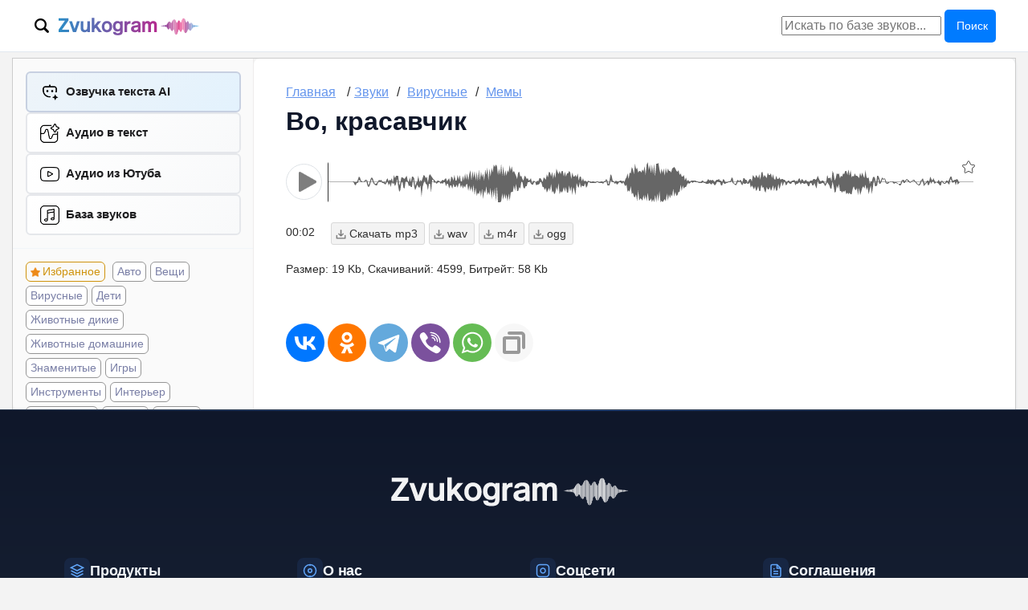

--- FILE ---
content_type: text/html; charset=UTF-8
request_url: https://zvukogram.com/zvuk/82237/
body_size: 9665
content:
<!DOCTYPE html>
<html lang="ru">
    <head>
        <meta charset="utf-8">
        <meta name="description" content="Послушать и скачать звук Во, красавчик на Zvukogram. Размер: 19 Kb, Битрейт: 58 Kb" />
<meta property="og:type" content="article" />
<meta property="og:locale" content="ru_RU" />
<meta property="og:description" content="Послушать и скачать звук Во, красавчик на Zvukogram. Размер: 19 Kb, Битрейт: 58 Kb" />
<meta name="twitter:description" content="Послушать и скачать звук Во, красавчик на Zvukogram. Размер: 19 Kb, Битрейт: 58 Kb" />
<meta property="og:url" content="https://zvukogram.com/zvuk/82237/" />
<meta property="og:title" content="Во, красавчик - слушать и качать звук на Zvukogram" />
<meta property="og:site_name" content="Бесплатные звуки и мелодии для монтажа ZvukoGram.com" />
<meta property="og:audio" content="https://zvukogram.com/mp3/83/wow-handsome.mp3/" />
<meta property="og:image" content="https://zvukogram.com/zvuklogo.png" />
<meta name="twitter:title" content="Во, красавчик - слушать и качать звук на Zvukogram" />
<meta name="twitter:card" content="summary" />
<meta name="twitter:image" content="https://zvukogram.com/zvuklogo.png" />
<link rel="canonical" href="https://zvukogram.com/zvuk/82237/" />
<title>Во, красавчик- скачать звук на Zvukogram</title>
        <meta name="viewport" content="width=device-width, initial-scale=1.0">        
        <link rel="apple-touch-icon" sizes="180x180" href="/apple-touch-icon.png">
        <link rel="icon" type="image/png" sizes="32x32" href="/favicon-32x32.png">
        <link rel="icon" type="image/png" sizes="16x16" href="/favicon-16x16.png">
        <link rel="manifest" href="/site.webmanifest">        
         
        <link rel="stylesheet" href="/design/css/style.css?v4.02">
    </head>

    <body>

<header class="site-header">	
	<div class="header-inner">
            <div class="fixtop">
                                <!--<div class='megatop'> megatop hide -->

    	<div class="logo">
	
		<div class="switchSearch"></div>
	    
		<div class="logobox"><div class="logoh1"><span><a href="/"><img src="/img/logozvukogram.svg" alt="Звукограм"></a></span></div> <span class="menuButton soloMenu">
			<svg viewBox="0 0 24 24"><g class="hamburger"><path d="M3 6h18"/><path d="M3 12h18"/><path d="M3 18h18"/></g><g class="cross"><path d="M6 6L18 18"/><path d="M18 6L6 18"/></g></svg>
			  Меню
			</span>
		</div>
	</div>


        <div class="topMenubox topMenuSearch">
                    <div class="box1 srchbox">
            <form action="/" method="get">
                <input type="hidden" name ="r" value="search">
                <input name="s" placeholder="Искать по базе звуков..." value="" type="search">
                <button type="submit">Поиск</button>
            </form>
        </div>        </div> 

     
<!--</div> megatop hide -->
<script>
(function() {
    const header = document.querySelector('.site-header');
    const scrollThreshold = 50;
    function handleScroll() {
        const scrollTop = window.pageYOffset || document.documentElement.scrollTop;
        if (scrollTop > scrollThreshold) {
            header.classList.add('scrolled');
        } else {
            header.classList.remove('scrolled');
        }
    }
    window.addEventListener('scroll', handleScroll, { passive: true });
    handleScroll();
})();
</script>            </div>
	</div>
</header>
        <div class="contnr morda nofixbox">
      

            <div class="dashBoard vv3">
                 
<div class="leftSupermenu globm " id='sidebar' >
    <div class="mwr linksprt">
        <div class="navbox">
			<div class="pbox"> 
				<div class="link">
					<a href="/enter/">Войти на сайт</a> 
				</div>  
				<div class="monetMenu pitem monet">
					<span class="balans_coins">5</span> токенов				</div>  
			</div>
			
            <nav class="baselinx">
                <ul>
                    <li class="gener"><a href="/speech/">Озвучка текста AI</a></li>
                    <li  class='gener sttaud'><a href='/audio-text/'>Аудио в текст</a></li> 
					  
										<li class="gener yaud"><a href="/youtube-audio/">Aудио из Ютуба</a></li>
					<li class="gener"><a href="/category/">База звуков</a></li> 
                </ul>
            </nav>
        </div>
        
                <ul class="sblist">
            <li class="favorite"><a href="/favorite/">Избранное</a></li>
            <li><a href='/category/avto/'>Авто</a></li><li><a href='/category/predmetyi/'>Вещи</a></li><li><a href='/category/virus/'>Вирусные</a></li><li><a href='/category/deti/'>Дети</a></li><li><a href='/category/jivotnyie/'>Животные дикие</a></li><li><a href='/category/domashnie-zhivotnye/'>Животные домашние</a></li><li><a href='/category/znamenitosti/'>Знаменитые</a></li><li><a href='/category/igry/'>Игры</a></li><li><a href='/category/muzyikalnyie-instrumentyi/'>Инструменты</a></li><li><a href='/category/interier/'>Интерьер</a></li><li><a href='/category/kinotsitatyi/'>Киноцитаты</a></li><li><a href='/category/knopki/'>Кнопки</a></li><li><a href='/category/kosmos/'>Космос</a></li><li><a href='/category/muz/'>Музыка</a></li><li><a href='/category/nasekomyie/'>Насекомые</a></li><li><a href='/category/nasislie/'>Насилие</a></li><li><a href='/category/obstanovka/'>Обстановка</a></li><li><a href='/category/orujie/'>Оружие</a></li><li><a href='/category/holodnoe-oruzhie/'>Оружие холодное</a></li><li><a href='/category/pomechenie/'>Помещение</a></li><li><a href='/category/prazdnik/'>Праздники</a></li><li><a href='/category/prilozheniya/'>Приложения</a></li><li><a href='/category/priroda/'>Природа</a></li><li><a href='/category/prirodnye-yavlenia/'>Природные явления</a></li><li><a href='/category/prof/'>Профессии</a></li><li><a href='/category/ptitsyi/'>Птицы дикие</a></li><li><a href='/category/domptits/'>Птицы домашние</a></li><li><a href='/category/pugaushaya/'>Пугающие</a></li><li><a href='/category/ryba/'>Рыбы</a></li><li><a href='/category/smartphone/'>Смартфоны</a></li><li><a href='/category/social/'>Соцсети</a></li><li><a href='/category/sport/'>Спорт</a></li><li><a href='/category/stroy/'>Стройка</a></li><li><a href='/category/eda-i-napitki/'>Съедобное</a></li><li><a href='/category/transport/'>Транспорт</a></li><li><a href='/category/chelovek/'>Человеческие</a></li><li><a href='/category/elektronika/'>Электроника</a></li><li><a href='/category/audio-effektyi/'>Эффекты</a></li>        </ul>
            </div> 
    <div class="sidebarBox">
        <div id='ads_lazy_2' data-scroll='1'  class='lazyLoadItem' ></div>    </div>
</div>                <!-- CONTENT -->
              
					    <div class="oh">
        <div class="w100 zvuk_page">
                        <span class="menuButton">Меню</span>
            <ul class="breadcrumb font-small" itemscope itemtype="https://schema.org/BreadcrumbList">        
                <li itemprop="itemListElement" itemscope itemtype="https://schema.org/ListItem">
                    <a href="/" itemprop="item"><span itemprop="name">Главная</span></a><meta itemprop="position" content="1" />
                </li>
                <li itemprop="itemListElement" itemscope itemtype="https://schema.org/ListItem">
                <span class="divider">/</span><a href="/category/" itemprop="item"><span itemprop="name">Звуки</span></a><meta itemprop="position" content="2" />
            </li><li itemprop="itemListElement" itemscope itemtype="https://schema.org/ListItem"><span class="divider">/</span>
                                <a href="/category/virus/" itemprop="item"  class="breadGame"><span itemprop="name">Вирусные</span></a><meta itemprop="position" content="3" />
                          </li><li itemprop="itemListElement" itemscope itemtype="https://schema.org/ListItem"><span class="divider">/</span>
                                    <a href="/category/zvuki-iz-memov/" itemprop="item"  class="breadGame"><span itemprop="name">Мемы</span></a><meta itemprop="position" content="4" />
                              </li>            </ul><!--//breadcumbs-->
            <h1>Во, красавчик</h1><div class='trackList oneZvuk'><div class="onetrack accordion" data-id ="82237" data-track ="/mp3/83/wow-handsome.mp3">
    <div class="addList s0"></div>    <div class="mainPlayer">
        <div class="playWrap waveOff">
            <div class="playBu" data-id ="82237"></div>
        </div>                                                                                                     
        <div class="wrapElements">                                                        
            <div class="waveWrap waveOff">                                                            
                <div class="wave" id="waveform-82237">
                </div>
            </div> 
        </div>
        <div class="rightWavebox">
            <div class="waveTime waveOff">00:02</div>
            <div class="dwdWrap">
                                    <span class="dwdButtn" data-id="82237" data-type="mp3">mp3</span>
                    <span class="dwdButtn" data-id="82237" data-type="wav">wav</span>
                    <span class="dwdButtn" data-id="82237" data-type="m4r">m4r</span>
                    <span class="dwdButtn" data-id="82237" data-type="ogg">ogg</span>
                    
            </div>                                                        
        </div>  


    </div>
    <div class="boxLR">
            </div>
    
    <div class="" id="podrobno82237" >
                <div class="trkinfo mt10">
            <span class="fsize">Размер: 19 Kb</span>
            <span class="dwdcnt">Скачиваний: 4599</span>
            <span class="dwdcnt">Битрейт: 58 Kb</span>
                          
        </div>    </div>
</div> </div>            <div class='share_zvuk'>     
                <div class="ya-share2" data-curtain data-size="l" data-copy="extraItem" data-shape="round" data-url="https://zvukogram.com/zvuk/82237/" data-services="vkontakte,facebook,odnoklassniki,telegram,viber,whatsapp"></div>
            </div>
            <div id='ads_lazy_1' data-scroll='0'  class='lazyLoadItem' ></div>        </div>    
    </div>
                

                

                        
                        

                        
 
			

                            </div>
        </div>
		
		                      <footer class="site-footer">
                        <div class="containerv2">
                            <div class="footer-logo-section">
                                <img src="https://zvukogram.com/img/logozvukogram.svg" alt="Zvukogram" class="footer-logo">
                            </div>

                            <div class="footer-grid">
                                <div class="footer-col">
                                    <div class="footer-col-header">
                                        <div class="footer-col-icon">
                                            <svg viewBox="0 0 24 24" fill="none" stroke="currentColor" stroke-width="2">
                                            <path d="M12 2L2 7l10 5 10-5-10-5z"/><polyline points="2 17 12 22 22 17"/><polyline points="2 12 12 17 22 12"/>
                                            </svg>
                                        </div>
                                        <h4 class="footer-menu-title">Продукты</h4>
                                    </div>
                                    <div class="footer-menu">
                                        <a href="/speech/" rel="nofollow" class="footer-menu-link">Озвучка речи</a>
                                        <a href="/audio-text/" rel="nofollow" class="footer-menu-link">Аудио в текст</a>
                                        <a href="/node/api/" rel="nofollow" class="footer-menu-link">API</a>
                                        <a href="/youtube-audio/" rel="nofollow" class="footer-menu-link">Ютуб в mp3</a>
                                        <a href="/category/" rel="nofollow" class="footer-menu-link">База звуков</a>
                                        <a href="https://t.me/ZvukogramBot" rel="nofollow" target="_blank" class="footer-menu-link">Бот базы звуков</a>
                                        <a href="/index.php?r=site/offers" rel="nofollow" class="footer-menu-link">Тарифы</a>
                                    </div>
                                </div>

                                <div class="footer-col">
                                    <div class="footer-col-header">
                                        <div class="footer-col-icon">
                                            <svg viewBox="0 0 24 24" fill="none" stroke="currentColor" stroke-width="2">
                                            <circle cx="12" cy="12" r="10"/><circle cx="12" cy="12" r="3"/><line x1="12" y1="2" x2="12" y2="4"/><line x1="12" y1="20" x2="12" y2="22"/>
                                            </svg>
                                        </div>
                                        <h4 class="footer-menu-title">О нас</h4>
                                    </div>
                                    <div class="footer-menu">
                                        <a href="/node/contact/" rel="nofollow" target="_blank" class="footer-menu-link">Контакты</a>
                                        <a href="/node/dmca/" rel="nofollow" target="_blank" class="footer-menu-link">О проекте</a>
                                        <a href="/node/reklama/" rel="nofollow" target="_blank" class="footer-menu-link">PR и реклама</a>
                                        <a href="/blog/" target="_blank" class="footer-menu-link">Блог</a>
                                    </div>
                                </div>

                                <div class="footer-col">
                                    <div class="footer-col-header">
                                        <div class="footer-col-icon">
                                            <svg viewBox="0 0 24 24" fill="none" stroke="currentColor" stroke-width="2">
                                            <path d="M17 2H7a5 5 0 0 0-5 5v10a5 5 0 0 0 5 5h10a5 5 0 0 0 5-5V7a5 5 0 0 0-5-5z"/><path d="M16 11.37A4 4 0 1 1 12.63 8 4 4 0 0 1 16 11.37z"/><line x1="17.5" y1="6.5" x2="17.51" y2="6.5"/>
                                            </svg>
                                        </div>
                                        <h4 class="footer-menu-title">Соцсети</h4>
                                    </div>
                                    <div class="footer-menu">
                                        <a href="https://t.me/zvukogram" rel="nofollow" target="_blank" class="footer-menu-link">Телеграм-чат поддержки</a>
                                        <a href="https://t.me/zvukogram_com" rel="nofollow" target="_blank" class="footer-menu-link">Телеграм-канал анонсов</a>
                                        <a href="https://www.youtube.com/channel/UCvm_UWx0myT71-9DSvdlSUw" rel="nofollow" target="_blank" class="footer-menu-link">Ютуб</a>
                                    </div>
                                </div>

                                <div class="footer-col">
                                    <div class="footer-col-header">
                                        <div class="footer-col-icon">
                                            <svg viewBox="0 0 24 24" fill="none" stroke="currentColor" stroke-width="2">
                                            <path d="M14 2H6a2 2 0 0 0-2 2v16a2 2 0 0 0 2 2h12a2 2 0 0 0 2-2V8z"/><polyline points="14 2 14 8 20 8"/><line x1="16" y1="13" x2="8" y2="13"/><line x1="16" y1="17" x2="8" y2="17"/><polyline points="10 9 9 9 8 9"/>
                                            </svg>
                                        </div>
                                        <h4 class="footer-menu-title">Соглашения</h4>
                                    </div>
                                    <div class="footer-menu">
                                        <a href="/node/dmca/" rel="nofollow" class="footer-menu-link">Правообладателям</a>
                                        <a href="/node/privacy/" rel="nofollow" class="footer-menu-link">Пользовательское соглашение</a>
                                        <a href="/node/privacy/" rel="nofollow" class="footer-menu-link">Политика персональных данных</a>
                                    </div>
                                </div>
                            </div>

                            <div class="footer-bottom">
                                <p>© 2019-2026 Звукограм. Все права защищены.</p>
                            </div>
                        </div>
                    </footer>		
        <script src = "/js/jquery-3.5.1.min.js"></script>  
        <script src="/js/wavesurfer.min.js"></script>
        <script>
            var wavesurferARR = {};
            var waveformIds = [];
            var islongTracks = null;
            function inWindow(el) {
                var scrollTop = $(window).scrollTop();
                var windowHeight = $(window).height();
                var offset = el.offset();
                if (scrollTop <= offset.top && ((el.height() - el.height() + 1) + offset.top) < (scrollTop + windowHeight)) {
                    return 1;
                }
                return 0;
            }
            function lazyPlayers( ua, msie, msedge, vivaldi) {
                $.each($(".onetrack").not(".loaded"), function (i, el) {
                    let element = $(el);
                    if (inWindow(element)) {
                        loadPlayers(el, ua, msie, msedge, vivaldi);                  
                    }
                });
            }
            function loadPlayers(el, ua, msie, msedge, vivaldi, autopl=0) {
                console.log('load pl');
                $(el).addClass("loaded");
                $(el).find(".wave").html('<div class="waveLoader"><img src="https://zvukogram.com/img/dispic/loader3.gif"></div>');
                initNextPlayer(el,  ua, msie, msedge, vivaldi, autopl);  
            }
            
            function initNextPlayer(el, ua, msie, msedge, vivaldi, autopl=0) {
                console.log(el.getAttribute('data-id'));
                var backaudio = "MediaElement";
                var audiopreload = "metadata";
                if (msedge > 0 || vivaldi > 0)
                    backaudio = "WebAudio";
                var waveform_src = $(el).attr("data-track");
                var waveform_id = $(el).attr("data-id");
                var waveform_speech = $(el).attr("data-speech");
                var peakUrl = "Peaks";
                if(waveform_speech){
                    peakUrl = "SpeakPeaks";
                }
                wavesurferARR[waveform_id] = WaveSurfer.create({
                    container: '#waveform-' + waveform_id,
                    waveColor: '#666',
                    progressColor: '#e7077b',
                    mediaType: "audio",
                    height: 50,
                    normalize: true,
                    responsive: true,
                    scrollParent: false,
                    hideScrollbar: true,
                    cursorWidth: 1,
                    backend: backaudio,
                    partialRender: false	//??????? peaks cashe	
                });
                wavesurferARR[waveform_id].backend.song = waveform_src;
                fetch('/index.php?r=site/'+peakUrl+'&id='+waveform_id).then(response => {
                    if (!response.ok) {
                        console.error('error', response.status);
                        throw new Error("HTTP error " + response.status);
                    }
                    return response.json();
                })
                .then(peaks => {
                    if(peaks.length > 0){
                        //console.log('loaded peaks! len: ' + peaks.length);
                        wavesurferARR[waveform_id].load(waveform_src, peaks.data, audiopreload);

                        wavesurferARR[waveform_id].on("ready", function () {
                            $(el).find(".wave .waveLoader").empty();
                            if(autopl){
                                wavesurferARR[waveform_id].playPause();
                                $(this).toggleClass('Pause');
                            }
                            $(el).find(".playBu").on("click", function () {
                                for (let index in wavesurferARR) {
                                    if (index != waveform_id) {
                                        wavesurferARR[index].stop();
                                    }
                                }
                                $.each($(".Pause"), function (n, element) {
                                    if ($(element).attr("data-id") != waveform_id) {
                                        $(element).removeClass("Pause");
                                    }
                                });
                                wavesurferARR[waveform_id].playPause();
                                $(this).toggleClass('Pause');
                            });
                        });
                        wavesurferARR[waveform_id].on('finish', function () {
                            $(el).find(".playBu").toggleClass('Pause');
                            wavesurferARR[waveform_id].stop();
                            if(islongTracks){                            
                                const currentId = waveform_id;                            
                                let nextIndex = (waveformIds.indexOf(currentId) + 1) % waveformIds.length;
                                console.log('next = '+nextIndex);
                                let nextWaveformId = waveformIds[nextIndex];
                                let hasNext = 1;
                                if (!wavesurferARR.hasOwnProperty(nextWaveformId)) {
                                    const nextWelement = document.querySelector('.onetrack[data-id="'+nextWaveformId+'"]');
                                    if(nextWelement){
                                        loadPlayers(nextWelement, ua, msie, msedge, vivaldi, 1);
                                    }
                                    hasNext = 0;
                                }
                                if(hasNext){
                                    wavesurferARR[nextWaveformId].playPause();
                                    $.each($(".playBu"), function (n, element) {
                                        if ($(element).attr("data-id") == nextWaveformId) {
                                            $(element).addClass('Pause');
                                        } else {
                                            $(element).removeClass('Pause');
                                        }
                                    });
                                }
                            }                            
                        });
                    }else{

                    }
                })
                .catch((e) => {
                    console.error('error', e);
                });
            }
            
            function initListPlayers( ua, msie, msedge, vivaldi){
                lazyPlayers( ua, msie, msedge, vivaldi);
                $(window).scroll(function () {
                    lazyPlayers(ua, msie, msedge, vivaldi);
                });
                $(".menuButton").click(function () {
                    $(".leftSupermenu").toggleClass("expandMenu");
                    $(".megatop").toggleClass("clickMenu");
                    $(this).toggleClass("closeMenu");
                });
            document.addEventListener('click', function (e) {
                if (e.target.closest('.monetMenu')) {
                    window.location.href = '/index.php?r=site/offers';
                }
            });
                $(".toggle").click(function () {
                    var pl_inx = $(this).attr('data-id');
                    $("#podrobno" + pl_inx).slideToggle("300");
                    $(this).toggleClass("plusMinus");
                });                
                $(".switchSearch").click(function () {
                     $(".megatop").toggleClass('showSearch');
                }); 
                 //bookmark *
                $(".addList").click(function () {
                    $(this).toggleClass('s1')
                    let track_id = $(this).parent().attr('data-id');
                    //console.log(track_id);
                    let storage_id = localStorage.getItem("zvukogram_storage_id");
                    if(!storage_id) storage_id = 0;                    
                    fetch("/index.php?r=list/update&storage="+storage_id+"&track="+track_id).then(response => {
                        if (!response.ok) {
                            console.error('error', response.status);
                            throw new Error("HTTP error " + response.status);
                        }
                        return response.json();                        
                    }).then((data) => {
                        console.log(data);
                        if(!storage_id && data.storage){
                            localStorage.setItem("zvukogram_storage_id",data.storage);
                        }   
                        if(data.status == 1){
                            if(!$(this).hasClass('s1')){
                                $(this).addClass('s1');
                            }
                        }else{
                            $(this).removeClass('s1');
                        }                            
                    }).catch((e) => {
                        console.error('error', e);
                    });                    
                });
            }
            
            function setsFavofite(storage_id){
                        fetch("/index.php?r=list/load&storage="+storage_id).then(response => {
                            if (!response.ok) {
                                console.error('error', response.status);
                                throw new Error("HTTP error " + response.status);
                            }
                            return response.json();                        
                        }).then((data) => {
                            let Ids = data.tracks.split(',');
                            //console.log(Ids);
                            $.each($(".addList"), function (i, el) {
                                if(Ids.includes($(el).parent().attr('data-id'))){
                                    $(el).addClass('s1');
                                }
                            });                          
                        }).catch((e) => {
                            console.error('error', e);
                        }); 
            }
            
            //--------------------------------------
            $(document).ready(function () {
                var ua = navigator.userAgent.toLowerCase();
                var msie = ua.indexOf("trident");
                var msedge = ua.indexOf("edge");
                var vivaldi = ua.indexOf("vivaldi");    
                waveformIds = $(".onetrack").map(function (i, el) {
                    return el.getAttribute('data-id');
                }).get();
                islongTracks = $('.trackList').hasClass('longTracks');
                initListPlayers( ua, msie, msedge, vivaldi);  
                let storage_id = localStorage.getItem("zvukogram_storage_id");
                let is_author = 0;                
                // есть блок для загрузки
                if($(".trackList .loader").length){
                    fetch("/index.php?r=list/loadPlayers&storage="+storage_id).then(response => {
                        if (!response.ok) {
                            console.error('error', response.status);
                            throw new Error("HTTP error " + response.status);
                        }
                        return response.text();;                        
                    }).then((html) => {
                        var parser = new DOMParser();
                        var doc = parser.parseFromString(html, 'text/html');
                        $(".trackList .loader").html(html);
                        initListPlayers(ua, msie, msedge, vivaldi);
                        setsFavofite(storage_id);
                    }).catch((e) => {
                        console.error('error', e);
                        $(".trackList").html(e);  
                    });
                }else{
                    if(storage_id || is_author){
                        setsFavofite(storage_id);
                    } 
                }               
            });   

    jQuery(function() {
        //админка привязки треков  
                
    });  
    document.querySelectorAll('a[href^="#"').forEach(link => {
        link.addEventListener('click', function(e) {
            e.preventDefault();
            let href = this.getAttribute('href').substring(1);
            const scrollTarget = document.getElementById(href);
            const topOffset = 80;
            const elementPosition = scrollTarget.getBoundingClientRect().top;
            const offsetPosition = elementPosition - topOffset;
            window.scrollBy({
                top: offsetPosition
            });
        });
    });

function FixSideBar() {
    var UnderFixHeightConst = 600;
    var FixTopConst = 0;
    var rotated = 0;
    var rotated2 = 0;
    var underFix_show = false;  
    var ContenBox = '.w100';  
    var maxScrollSidebar2 = 2000;
    var fixblock_pos_first = 0;
    if ($('.fixtop').length) {
        var fixtopMenuHeight = $('.fixtop').height();
    }else{
        var fixtopMenuHeight = 0;
    }
    
    if ($('.sidebarBox').length) {  // Присутсвует ьлок для фиксации
        var fixblock_height = $('.sidebarBox').height(); // определяем высоты фиксированного блока
        var fixblock_pos = $('.sidebarBox').offset().top; // и текущ положение 
        if(!fixblock_pos_first) fixblock_pos_first = fixblock_pos; // определяем его первоначальное положение
        if ($(ContenBox).length) {  // Определим область контента если она есть
            var articleBody_height = $(ContenBox).height(); // определяем высоту блока текста статьи
            var articleBody_pos = $(ContenBox).offset().top; // определяем позицию блока текста статьи
        } else {
            var articleBody_height = 0; // определяем высоту блока текста статьи
            var articleBody_pos = 0; // определяем позицию блока текста статьи
        }
        if ($('#sidebar').length) { // Присутсвует блок внутри которого фиксируется-ездит блок
            var aside_height = $('#sidebar').height(); // определяем высоту блока текста статьи
            var aside_pos = $('#sidebar').offset().top; // определяем позицию блока текста статьи 
            // Ненадо фиксировать если реклама снизу появляется раньше конца блока sidebarBox
            if ((fixblock_pos + fixblock_height) >= (articleBody_pos + articleBody_height)) {
                $('.sidebarBox').data('fixed',0).css({'position': 'relative', 'top': FixTopConst+'px'}); // то возвращаем все назад
                //console.log("scroll- 0 end page");
            } else {
                $(window).scroll(function () {   
                    var WindowsHeigh = $(window).height()                      
                    // Тутже определим visible блока под фиксом чтобы знать что он отрисован
                    if ($('#underFix').is(":visible")) {
                        underFix_show = true;
                    }else{
                        underFix_show = false;
                    }                    
                    if(!underFix_show) fixblock_height = $('.sidebarBox').height(); // определяем высоты фиксированного блока , до того как появится подфиксом                        
                    if ($(ContenBox).length) {
                        articleBody_height = $(ContenBox).height();
                    }
                    if (aside_height != $('#sidebar').height()) {
                        if ($('#sidebar').height() > $(window).scrollTop()) {
                            aside_height = $('#sidebar').height();
                            fixblock_pos = $('.sidebarBox').offset().top;
                        }
                    }
                    // Увеличим отступ снизу до 600 пикселей
                    var delta = (WindowsHeigh + FixTopConst - fixblock_height);
                    if(delta<UnderFixHeightConst){
                        articleBody_height = articleBody_height - (UnderFixHeightConst-delta);
                    }   
                    if ((fixblock_pos + fixblock_height) >= (articleBody_pos + articleBody_height)) {
                        $('.sidebarBox').data('fixed',0).css({'position': 'relative', 'top': FixTopConst+'px'}); // то возвращаем все назад
                        //console.log("scroll- 02 end page");
                    } else {                   
                        var absoluteFixPosVal = ((articleBody_pos + articleBody_height - WindowsHeigh));
                        if ($(window).scrollTop() > (fixblock_pos_first-fixtopMenuHeight)) { // Если страницу прокрутили дальше, чем находилась начальная позици плаф блока
                            //console.log("scroll- 2 fix "+fixblock_pos+"-"+fixtopMenuHeight);
                            if ($(window).scrollTop() > absoluteFixPosVal) { //  Если прокруили уже до рекламы директа под статьей
                                $('.sidebarBox').data('fixed',0).css({'position': 'absolute', 'top': '' + (absoluteFixPosVal+fixtopMenuHeight - aside_pos) + 'px', 'z-index': '10'}); // То мы этот блок фиксируем и отображаем сверху.
                                $('#underFix').fadeIn();
                            } else {
                                $('.sidebarBox').data('fixed',1).css({'position': 'fixed', 'top': (FixTopConst+fixtopMenuHeight) +'px', 'z-index': '10'}); // То мы этот блок фиксируем и отображаем сверху.
                                $('#underFix').fadeOut();
                            }
                        } else {  // Если же позиция скрола меньше (выше), чем наш блок
                            //console.log("scroll- 3 back "+$(window).scrollTop()+":"+fixblock_pos+"-"+fixtopMenuHeight);
                            $('.sidebarBox').data('fixed',0).css({'position': 'relative', 'top': FixTopConst+'px'}); // то возвращаем все назад  
                        }
                    }   
                });
            }
        }
    }
}
document.addEventListener('DOMContentLoaded', function () {
  const downloadButtons = document.querySelectorAll('.dwdButtn');  
  downloadButtons.forEach(function(button) {
    button.addEventListener('click', function() {
      const fileId = button.dataset.id;
      const fileType = button.dataset.type || 'mp3'; 
      const downloadUrl = `/index.php?r=site/download&id=${fileId}&type=${fileType}`;
      window.location.href = downloadUrl;
    });
  });
});
FixSideBar(); 
</script>   
        <!-- Yandex.Metrika counter -->
<script type="text/javascript" >
   (function(m,e,t,r,i,k,a){m[i]=m[i]||function(){(m[i].a=m[i].a||[]).push(arguments)};
   m[i].l=1*new Date();k=e.createElement(t),a=e.getElementsByTagName(t)[0],k.async=1,k.src=r,a.parentNode.insertBefore(k,a)})
   (window, document, "script", "https://mc.yandex.ru/metrika/tag.js", "ym");

   ym(65755567, "init", {
        clickmap:true,
        trackLinks:true,
        accurateTrackBounce:true
   });
</script>
<noscript><div><img src="https://mc.yandex.ru/watch/65755567" style="position:absolute; left:-9999px;" alt="" /></div></noscript>
<!-- /Yandex.Metrika counter -->
<!-- Global site tag (gtag.js) - Google Analytics -->
<script async src="https://www.googletagmanager.com/gtag/js?id=UA-173088934-1"></script>
<script>
  window.dataLayer = window.dataLayer || [];
  function gtag(){dataLayer.push(arguments);}
  gtag('js', new Date());
  gtag('config', 'UA-173088934-1');
</script>

    <!-- Yandex.RTB -->
    <script>window.yaContextCb=window.yaContextCb||[]</script>
    <script src="https://yandex.ru/ads/system/context.js" async></script>    


<script type="text/javascript">
                            var ArrayLazy = []; 
                            ArrayLazy['ads_lazy_'+'1']='<!-- Yandex.RTB R-A-636998-1 --><div id="yandex_rtb_R-A-636998-1"></div><scri'+'pt>window.yaContextCb.push(()=>{  Ya.Context.AdvManager.render({    renderTo: "yandex_rtb_R-A-636998-1",    blockId: "R-A-636998-1"  })})</scri'+'pt>';
                                ArrayLazy['ads_lazy_'+'2']='<!-- Yandex.RTB R-A-636998-7 --><div id="yandex_rtb_R-A-636998-7"></div><scri'+'pt>window.yaContextCb.push(()=>{  Ya.Context.AdvManager.render({    renderTo: "yandex_rtb_R-A-636998-7",    blockId: "R-A-636998-7"  })})</scri'+'pt>        <div id="banner-sidebar" style="display: block;">            <div>                <a href="https://t.me/ZvukogramBot" target="_blanc" rel="nofollow">                    <img src="/upload/img-1-1602012550.jpg">                </a>            </div>        </div>';
                                                                
                            function inWindowAny(el) {
                                let scrollTop = $(window).scrollTop();
                                let windowHeight = $(window).height();
                                let $el = $(el);
                                if($el.length){
                                    let offset = $el.offset();
                                    let sdvig = 0;
                                    if(offset.top > 600){
                                        sdvig = 300;
                                    }
                                    if (scrollTop <= offset.top && (($el.height() - $el.height() - sdvig + 1) + offset.top) < (scrollTop + windowHeight)) {
                                        return 1;
                                    }
                                    return 0;
                                }else{
                                    return 0;
                                }
                            }                                
                            function lazyLoadsItems(isScroll=0){
                                $(".lazyLoadItem").each(function (n, element) {
                                    if(inWindowAny(element)){
                                        let needShow = 1;
                                        if(isScroll){
                                            $(element).removeClass("lazyLoadItem");
                                            let l_id = $(element).attr("id");
                                            if (l_id in ArrayLazy){
                                                console.log(l_id);
                                                $(element).html(ArrayLazy[l_id]);
                                            }
                                        }

                                    }                        
                                });
                            }                                
                            $(document).ready(function () {                                  
                                $(document).ready(function(){
                                    lazyLoadsItems();
                                    jQuery(document).scroll(function(){
                                        lazyLoadsItems(1); 
                                    });
                                    if($(".oneZvuk").length){
                                        setTimeout(function(){
                                            lazyLoadsItems(1);
                                        }, 5000);
                                    }
                                });
                            });
                        </script>  

<div><!-- Yandex.RTB R-A-636998-20 -->
<script>
window.yaContextCb.push(()=>{
	Ya.Context.AdvManager.render({
		"blockId": "R-A-636998-20",
		"type": "floorAd",
		"platform": "desktop"
	})
})
</script></div>         
<div><!-- Yandex.RTB R-A-636998-21 -->
<script>
window.yaContextCb.push(()=>{
	Ya.Context.AdvManager.render({
		"blockId": "R-A-636998-21",
		"type": "floorAd",
		"platform": "touch"
	})
})
</script>
</div>

        <script src="https://yastatic.net/share2/share.js"></script>
    </body>
</html>

--- FILE ---
content_type: text/html; charset=UTF-8
request_url: https://zvukogram.com/index.php?r=site/Peaks&id=82237
body_size: 1788
content:
{"data":[0.0,0.0,0.0,0.0,0.0,0.0,0.0,0.0,0.0,0.0,0.0,0.0,0.0,0.0,0.0,0.0,0.0,0.0,0.0,0.0,0.0,0.0,0.0,0.0,0.0,0.0,0.0,0.0,0.0,0.0,0.0,0.0,0.0,0.0,0.0,0.0,0.0,0.0,0.0,0.0,0.0,0.0,0.0,0.0,0.0,0.0,0.0,0.0,0.0,0.02,-0.11,0.0,-0.15,-0.02,-0.03,0.01,-0.05,0.13,0.13,0.26,0.06,0.22,0.0,0.06,-0.02,0.03,-0.02,0.0,0.0,0.05,0.03,0.12,0.06,0.13,-0.17,0.06,-0.24,-0.17,-0.21,-0.05,-0.05,0.14,0.14,0.23,0.02,0.19,-0.1,0.02,-0.13,-0.1,-0.14,-0.1,-0.14,-0.05,-0.06,0.03,0.03,0.12,-0.01,0.09,0.03,0.11,-0.06,0.03,-0.06,0.0,-0.07,0.02,-0.12,-0.06,-0.06,0.12,0.04,0.2,-0.17,0.05,-0.05,0.13,-0.23,0.09,-0.02,0.21,-0.09,-0.03,-0.05,0.37,-0.2,0.18,-0.1,0.32,0.15,0.31,-0.21,0.3,-0.5,-0.17,-0.41,-0.06,-0.06,0.24,0.04,0.22,-0.27,0.21,-0.31,0.14,0.03,0.24,0.04,0.31,-0.02,0.09,-0.2,-0.02,-0.16,0.23,-0.24,0.01,-0.25,0.26,0.17,0.29,-0.21,0.19,-0.39,-0.2,-0.3,-0.05,-0.13,0.05,-0.24,0.32,-0.28,-0.01,-0.17,0.13,-0.74,0.05,-0.26,0.2,-0.06,0.36,0.08,0.3,-0.1,0.19,-0.12,0.29,-0.42,-0.06,-0.09,0.33,-0.09,0.39,-0.52,0.3,0.1,0.25,0.11,0.17,-0.03,0.11,-0.02,0.03,-0.09,-0.02,-0.05,0.06,0.01,0.06,0.01,0.05,-0.07,0.01,-0.06,0.06,-0.09,0.11,-0.01,0.09,0.0,0.17,-0.19,0.19,-0.07,0.04,-0.07,0.13,-0.32,0.18,-0.16,-0.06,-0.16,0.29,-0.31,0.25,-0.09,0.06,-0.24,0.34,-0.23,0.07,-0.11,0.09,-0.28,0.36,-0.08,0.11,-0.05,0.35,-0.29,0.03,-0.12,0.04,-0.31,0.32,-0.15,0.09,-0.3,0.44,-0.11,0.11,-0.1,0.45,-0.46,0.06,-0.18,0.41,-0.45,0.59,-0.2,0.06,-0.54,0.57,-0.13,0.18,-0.63,0.58,-0.3,0.09,-0.69,0.53,-0.52,0.03,-0.61,0.65,-0.39,0.08,-0.71,0.52,-0.31,0.22,-0.86,0.43,-0.42,0.08,-0.57,0.65,-0.2,0.35,-0.63,0.72,-0.5,0.07,-0.63,0.69,-0.28,0.28,-0.85,0.72,-0.35,0.46,-0.77,0.88,-0.3,0.74,-0.96,0.87,-0.2,0.81,-1.0,0.37,-1.0,0.66,-1.0,0.34,-0.95,0.9,-0.55,0.32,-0.89,0.79,-0.56,0.28,-0.85,0.61,-0.6,0.32,-0.95,0.6,-0.55,0.46,-0.93,0.85,-0.53,0.55,-0.47,0.8,-0.49,0.46,-0.18,0.57,-0.46,0.43,-0.1,0.31,-0.46,0.17,-0.45,0.46,-0.26,0.5,-0.33,0.28,0.03,0.31,0.01,0.17,-0.3,0.06,-0.32,0.31,-0.21,0.28,-0.22,0.17,-0.01,0.21,0.0,0.09,0.02,0.11,-0.07,0.19,-0.13,-0.06,-0.11,0.04,0.0,0.06,-0.02,0.01,-0.14,0.0,-0.11,0.06,-0.11,0.02,-0.09,0.19,0.03,0.19,-0.06,0.13,-0.24,0.01,-0.23,0.22,-0.41,0.2,-0.27,0.12,-0.51,0.39,-0.39,0.22,-0.27,0.52,-0.44,0.49,-0.09,0.26,-0.53,0.53,-0.43,0.15,-0.61,0.49,-0.54,0.2,-0.24,0.69,-0.45,0.52,-0.03,0.4,-0.62,0.54,-0.43,0.41,-0.51,0.56,-0.46,0.56,-0.24,0.28,-0.5,0.5,-0.26,0.26,-0.52,0.45,-0.52,0.44,-0.14,0.55,-0.47,0.48,-0.21,0.14,-0.66,0.48,-0.25,0.27,-0.42,0.26,-0.66,0.34,-0.04,0.24,-0.2,0.43,-0.27,0.09,-0.02,0.28,-0.27,0.27,-0.18,0.02,-0.19,0.18,-0.2,0.04,-0.03,0.06,-0.3,0.05,-0.22,0.0,-0.02,0.09,-0.02,0.02,-0.03,0.03,-0.04,0.0,-0.03,0.05,-0.05,0.05,-0.05,-0.02,-0.03,0.0,-0.02,0.02,-0.02,0.03,-0.05,0.0,-0.06,-0.02,-0.05,0.04,-0.06,0.03,-0.07,0.0,-0.02,0.04,0.0,0.09,0.08,0.14,-0.14,0.09,-0.18,-0.13,-0.16,0.07,0.09,0.41,0.02,0.31,0.0,0.06,-0.02,0.02,-0.09,-0.02,-0.04,0.06,-0.11,0.02,-0.09,0.03,0.01,0.05,0.01,0.07,-0.05,0.07,-0.07,0.02,-0.02,0.08,-0.11,0.0,-0.21,0.17,-0.13,0.25,-0.5,0.42,-0.39,0.17,-0.48,0.48,-0.2,0.43,-0.59,0.75,-0.53,0.62,-0.72,0.41,-0.76,0.93,-0.59,0.65,-0.96,0.71,-0.41,0.47,-0.92,0.54,-0.79,0.57,-0.86,0.49,-0.94,0.63,-0.65,0.52,-0.88,0.79,-0.65,0.34,-0.98,0.88,-0.54,1.0,-0.93,0.61,-0.92,0.89,-0.8,0.42,-1.0,0.88,-0.84,0.41,-1.0,0.93,-0.65,0.28,-1.0,0.94,-0.58,0.91,-0.98,0.95,-0.43,0.63,-0.99,0.39,-0.91,0.69,-0.99,0.45,-0.92,0.68,-0.86,0.31,-0.98,0.72,-0.57,0.43,-0.91,0.67,-0.59,0.54,-0.82,0.55,-0.61,0.49,-0.74,0.69,-0.32,0.7,-0.71,0.76,-0.5,0.67,-0.7,0.58,-0.64,0.53,-0.48,0.59,-0.49,0.36,-0.13,0.45,-0.44,0.28,-0.17,0.26,-0.32,0.35,-0.25,0.06,-0.23,0.22,-0.12,0.05,-0.06,0.1,-0.08,0.05,-0.04,0.03,0.02,0.09,-0.05,0.06,-0.01,0.08,0.05,0.09,0.01,0.08,0.0,0.02,-0.01,0.03,-0.04,0.0,-0.05,-0.02,-0.06,-0.01,-0.03,0.06,-0.02,0.06,-0.06,0.0,-0.05,0.0,-0.07,0.0,-0.09,0.08,-0.07,0.17,-0.05,0.06,-0.1,0.11,-0.12,0.09,-0.06,0.13,-0.1,0.09,-0.17,-0.02,-0.13,0.07,-0.01,0.12,0.05,0.13,0.01,0.14,0.0,0.07,-0.18,0.06,-0.18,0.0,0.0,0.16,-0.1,0.11,-0.07,-0.01,-0.04,0.0,-0.06,0.0,-0.01,0.02,-0.01,0.02,-0.02,0.09,0.09,0.22,-0.04,0.19,-0.09,-0.05,-0.13,-0.08,-0.18,-0.09,-0.09,0.08,0.02,0.1,-0.02,0.03,0.02,0.1,-0.1,0.06,-0.15,-0.06,-0.06,0.19,-0.09,0.18,-0.08,0.13,-0.06,0.12,-0.09,-0.04,-0.08,0.06,0.01,0.16,-0.3,0.14,-0.15,0.05,-0.24,0.35,-0.36,0.26,-0.2,0.18,-0.46,0.37,-0.35,0.27,-0.2,0.19,-0.43,0.39,-0.43,0.12,-0.13,0.49,-0.27,0.5,-0.26,0.24,-0.46,0.35,-0.51,0.26,-0.24,0.18,-0.37,0.46,-0.37,0.37,-0.23,0.35,-0.45,0.43,-0.34,0.19,-0.16,0.39,-0.44,0.16,-0.19,0.13,-0.46,0.31,-0.39,0.16,-0.08,0.17,-0.35,0.25,-0.18,0.13,0.02,0.15,-0.2,0.16,-0.06,0.13,0.03,0.11,-0.16,0.05,-0.13,0.01,-0.02,0.09,-0.05,0.08,-0.1,-0.01,-0.1,0.05,-0.02,0.06,-0.02,0.07,-0.01,0.1,-0.14,0.03,-0.09,0.09,-0.09,0.04,-0.06,0.14,0.0,0.19,-0.11,0.04,-0.05,0.14,-0.05,0.13,-0.08,0.04,-0.07,0.07,-0.06,0.13,-0.09,0.02,-0.2,0.05,-0.22,0.01,-0.03,0.07,-0.06,0.06,-0.17,0.06,-0.15,0.17,-0.03,0.16,-0.22,0.11,-0.31,0.17,0.09,0.33,-0.09,0.21,-0.09,0.07,-0.08,0.05,-0.04,0.08,-0.03,0.09,-0.09,0.02,-0.2,-0.07,-0.12,0.01,-0.01,0.34,-0.09,0.21,-0.17,0.18,-0.32,0.22,-0.31,0.04,0.05,0.54,-0.22,0.43,-0.51,0.09,-0.5,0.2,-0.17,0.44,-0.31,0.39,-0.1,0.43,-0.46,0.2,-0.45,0.31,-0.51,0.29,-0.43,0.43,-0.5,0.39,-0.41,0.54,-0.61,0.58,-0.54,0.37,-0.61,0.65,-0.54,0.33,-0.62,0.59,-0.59,0.25,-0.33,0.33,-0.22,0.27,-0.37,0.43,-0.39,0.31,-0.27,0.3,-0.64,0.28,-0.28,0.18,-0.64,0.47,-0.49,0.28,-0.28,0.46,-0.22,0.31,-0.31,0.2,-0.13,0.61,-0.39,0.22,-0.23,0.21,-0.6,0.23,-0.37,-0.09,-0.17,0.04,-0.62,0.02,-0.24,0.22,0.11,0.26,-0.2,0.18,-0.22,-0.08,-0.15,0.3,0.18,0.33,-0.07,0.18,-0.09,-0.01,0.0,0.17,0.16,0.22,0.12,0.17,0.14,0.2,-0.05,0.13,-0.09,-0.05,-0.09,-0.02,-0.04,-0.02,-0.02,-0.01,-0.02,0.02,0.02,0.05,-0.06,0.03,-0.07,-0.02,-0.03,0.01,-0.06,0.0,-0.09,-0.05,-0.1,-0.07,-0.16,-0.08,-0.17,-0.09,-0.09,0.06,0.07,0.13,-0.04,0.1,-0.05,0.02,0.02,0.13,0.12,0.14,0.05,0.13,-0.01,0.06,-0.03,0.0,0.0,0.05,0.04,0.09,0.09,0.13,0.04,0.13,-0.02,0.05,-0.09,-0.02,-0.13,-0.08,-0.17,-0.12,-0.18,-0.09,-0.09,0.07,0.08,0.12,0.04,0.2,-0.22,0.02,-0.11,-0.07,-0.1,-0.02,-0.02,0.09,-0.16,0.09,-0.13,0.03,0.04,0.28,-0.09,0.17,0.02,0.09,0.02,0.18,-0.09,0.09,-0.06,-0.02,-0.06,-0.03,-0.05,0.02,-0.09,0.12,-0.18,0.0,-0.15,0.04,0.02,0.06,-0.05,0.03,-0.08,-0.03,-0.08,-0.05,-0.06,0.08,-0.02,0.08,-0.09,0.02,-0.12,0.17,0.17,0.28,0.08,0.27,-0.06,0.08,-0.02,0.06,0.03,0.12,-0.16,0.1,0.02,0.16,-0.11,0.1,-0.06,-0.01,0.0,0.0,0.0,0.0,0.0,0.0,0.0,0.0,0.0,0.0,0.0,0.0,0.0,0.0,0.0,0.0,0.0,0.0,0.0,0.0,0.0,0.0,0.0,0.0,0.0,0.0],"channels":1,"length":608,"version":2,"sample_rate":22050,"samples_per_pixel":73,"bits":8}

--- FILE ---
content_type: application/javascript
request_url: https://zvukogram.com/js/wavesurfer.min.js
body_size: 16600
content:
var $jscomp=$jscomp||{};$jscomp.scope={};$jscomp.arrayIteratorImpl=function(h){var a=0;return function(){return a<h.length?{done:!1,value:h[a++]}:{done:!0}}};$jscomp.arrayIterator=function(h){return{next:$jscomp.arrayIteratorImpl(h)}};$jscomp.ASSUME_ES5=!1;$jscomp.ASSUME_NO_NATIVE_MAP=!1;$jscomp.ASSUME_NO_NATIVE_SET=!1;$jscomp.SIMPLE_FROUND_POLYFILL=!1;$jscomp.ISOLATE_POLYFILLS=!1;
$jscomp.defineProperty=$jscomp.ASSUME_ES5||"function"==typeof Object.defineProperties?Object.defineProperty:function(h,a,b){if(h==Array.prototype||h==Object.prototype)return h;h[a]=b.value;return h};$jscomp.getGlobal=function(h){h=["object"==typeof globalThis&&globalThis,h,"object"==typeof window&&window,"object"==typeof self&&self,"object"==typeof global&&global];for(var a=0;a<h.length;++a){var b=h[a];if(b&&b.Math==Math)return b}throw Error("Cannot find global object");};$jscomp.global=$jscomp.getGlobal(this);
$jscomp.IS_SYMBOL_NATIVE="function"===typeof Symbol&&"symbol"===typeof Symbol("x");$jscomp.TRUST_ES6_POLYFILLS=!$jscomp.ISOLATE_POLYFILLS||$jscomp.IS_SYMBOL_NATIVE;$jscomp.polyfills={};$jscomp.propertyToPolyfillSymbol={};$jscomp.POLYFILL_PREFIX="$jscp$";var $jscomp$lookupPolyfilledValue=function(h,a){var b=$jscomp.propertyToPolyfillSymbol[a];if(null==b)return h[a];b=h[b];return void 0!==b?b:h[a]};
$jscomp.polyfill=function(h,a,b,e){a&&($jscomp.ISOLATE_POLYFILLS?$jscomp.polyfillIsolated(h,a,b,e):$jscomp.polyfillUnisolated(h,a,b,e))};$jscomp.polyfillUnisolated=function(h,a,b,e){b=$jscomp.global;h=h.split(".");for(e=0;e<h.length-1;e++){var f=h[e];f in b||(b[f]={});b=b[f]}h=h[h.length-1];e=b[h];a=a(e);a!=e&&null!=a&&$jscomp.defineProperty(b,h,{configurable:!0,writable:!0,value:a})};
$jscomp.polyfillIsolated=function(h,a,b,e){var f=h.split(".");h=1===f.length;e=f[0];e=!h&&e in $jscomp.polyfills?$jscomp.polyfills:$jscomp.global;for(var q=0;q<f.length-1;q++){var r=f[q];r in e||(e[r]={});e=e[r]}f=f[f.length-1];b=$jscomp.IS_SYMBOL_NATIVE&&"es6"===b?e[f]:null;a=a(b);null!=a&&(h?$jscomp.defineProperty($jscomp.polyfills,f,{configurable:!0,writable:!0,value:a}):a!==b&&($jscomp.propertyToPolyfillSymbol[f]=$jscomp.IS_SYMBOL_NATIVE?$jscomp.global.Symbol(f):$jscomp.POLYFILL_PREFIX+f,f=$jscomp.propertyToPolyfillSymbol[f],
$jscomp.defineProperty(e,f,{configurable:!0,writable:!0,value:a})))};$jscomp.initSymbol=function(){};
$jscomp.polyfill("Symbol",function(h){if(h)return h;var a=function(a,e){this.$jscomp$symbol$id_=a;$jscomp.defineProperty(this,"description",{configurable:!0,writable:!0,value:e})};a.prototype.toString=function(){return this.$jscomp$symbol$id_};var b=0,e=function(f){if(this instanceof e)throw new TypeError("Symbol is not a constructor");return new a("jscomp_symbol_"+(f||"")+"_"+b++,f)};return e},"es6","es3");$jscomp.initSymbolIterator=function(){};
$jscomp.polyfill("Symbol.iterator",function(h){if(h)return h;h=Symbol("Symbol.iterator");for(var a="Array Int8Array Uint8Array Uint8ClampedArray Int16Array Uint16Array Int32Array Uint32Array Float32Array Float64Array".split(" "),b=0;b<a.length;b++){var e=$jscomp.global[a[b]];"function"===typeof e&&"function"!=typeof e.prototype[h]&&$jscomp.defineProperty(e.prototype,h,{configurable:!0,writable:!0,value:function(){return $jscomp.iteratorPrototype($jscomp.arrayIteratorImpl(this))}})}return h},"es6",
"es3");$jscomp.initSymbolAsyncIterator=function(){};$jscomp.iteratorPrototype=function(h){h={next:h};h[Symbol.iterator]=function(){return this};return h};
(function(h,a){"object"===typeof exports&&"object"===typeof module?module.exports=a():"function"===typeof define&&define.amd?define("WaveSurfer",[],a):"object"===typeof exports?exports.WaveSurfer=a():h.WaveSurfer=a()})(this,function(){return function(h){function a(e){if(b[e])return b[e].exports;var f=b[e]={i:e,l:!1,exports:{}};h[e].call(f.exports,f,f.exports,a);f.l=!0;return f.exports}var b={};a.m=h;a.c=b;a.d=function(e,f,b){a.o(e,f)||Object.defineProperty(e,f,{enumerable:!0,get:b})};a.r=function(a){"undefined"!==
typeof Symbol&&Symbol.toStringTag&&Object.defineProperty(a,Symbol.toStringTag,{value:"Module"});Object.defineProperty(a,"__esModule",{value:!0})};a.t=function(e,f){f&1&&(e=a(e));if(f&8||f&4&&"object"===typeof e&&e&&e.__esModule)return e;var b=Object.create(null);a.r(b);Object.defineProperty(b,"default",{enumerable:!0,value:e});if(f&2&&"string"!=typeof e)for(var r in e)a.d(b,r,function(a){return e[a]}.bind(null,r));return b};a.n=function(e){var b=e&&e.__esModule?function(){return e["default"]}:function(){return e};
a.d(b,"a",b);return b};a.o=function(a,b){return Object.prototype.hasOwnProperty.call(a,b)};a.p="";return a(a.s="./src/wavesurfer.js")}({"./node_modules/debounce/index.js":function(h,a){function b(a,b,h){function e(){var c=Date.now()-v;c<b&&0<=c?m=setTimeout(e,b-c):(m=null,h||(l=a.apply(p,u),p=u=null))}var m,u,p,v,l;null==b&&(b=100);var k=function(){p=this;u=arguments;v=Date.now();var c=h&&!m;m||(m=setTimeout(e,b));c&&(l=a.apply(p,u),p=u=null);return l};k.clear=function(){m&&(clearTimeout(m),m=null)};
k.flush=function(){m&&(l=a.apply(p,u),p=u=null,clearTimeout(m),m=null)};return k}b.debounce=b;h.exports=b},"./src/drawer.canvasentry.js":function(h,a,b){function e(a){return a&&a.__esModule?a:{"default":a}}function f(a,p){for(var b=0;b<p.length;b++){var l=p[b];l.enumerable=l.enumerable||!1;l.configurable=!0;"value"in l&&(l.writable=!0);Object.defineProperty(a,l.key,l)}}function q(a,p,b){p&&f(a.prototype,p);b&&f(a,b);return a}Object.defineProperty(a,"__esModule",{value:!0});a["default"]=void 0;var r=
e(b("./src/util/style.js")),m=e(b("./src/util/get-id.js"));b=function(){function a(){if(!(this instanceof a))throw new TypeError("Cannot call a class as a function");this.progressCtx=this.progress=this.waveCtx=this.wave=null;this.start=0;this.end=1;this.id=(0,m["default"])("undefined"!==typeof this.constructor.name?this.constructor.name.toLowerCase()+"_":"canvasentry_");this.canvasContextAttributes={}}q(a,[{key:"initWave",value:function(a){this.wave=a;this.waveCtx=this.wave.getContext("2d",this.canvasContextAttributes)}},
{key:"initProgress",value:function(a){this.progress=a;this.progressCtx=this.progress.getContext("2d",this.canvasContextAttributes)}},{key:"updateDimensions",value:function(a,b,l,k){this.start=this.wave.offsetLeft/b||0;this.end=this.start+a/b;this.wave.width=l;this.wave.height=k;a={width:a+"px"};(0,r["default"])(this.wave,a);this.hasProgressCanvas&&(this.progress.width=l,this.progress.height=k,(0,r["default"])(this.progress,a))}},{key:"clearWave",value:function(){this.waveCtx.clearRect(0,0,this.waveCtx.canvas.width,
this.waveCtx.canvas.height);this.hasProgressCanvas&&this.progressCtx.clearRect(0,0,this.progressCtx.canvas.width,this.progressCtx.canvas.height)}},{key:"setFillStyles",value:function(a,b){this.waveCtx.fillStyle=a;this.hasProgressCanvas&&(this.progressCtx.fillStyle=b)}},{key:"fillRects",value:function(a,b,l,k,c){this.fillRectToContext(this.waveCtx,a,b,l,k,c);this.hasProgressCanvas&&this.fillRectToContext(this.progressCtx,a,b,l,k,c)}},{key:"fillRectToContext",value:function(a,b,l,k,c,d){a&&(d?this.drawRoundedRect(a,
b,l,k,c,d):a.fillRect(b,l,k,c))}},{key:"drawRoundedRect",value:function(a,b,l,k,c,d){0!==c&&(0>c&&(c*=-1,l-=c),a.beginPath(),a.moveTo(b+d,l),a.lineTo(b+k-d,l),a.quadraticCurveTo(b+k,l,b+k,l+d),a.lineTo(b+k,l+c-d),a.quadraticCurveTo(b+k,l+c,b+k-d,l+c),a.lineTo(b+d,l+c),a.quadraticCurveTo(b,l+c,b,l+c-d),a.lineTo(b,l+d),a.quadraticCurveTo(b,l,b+d,l),a.closePath(),a.fill())}},{key:"drawLines",value:function(a,b,l,k,c,d){this.drawLineToContext(this.waveCtx,a,b,l,k,c,d);this.hasProgressCanvas&&this.drawLineToContext(this.progressCtx,
a,b,l,k,c,d)}},{key:"drawLineToContext",value:function(a,b,l,k,c,d,n){if(a){n=b.length/2;d=Math.round(n*this.start);var g=Math.round(n*this.end)+1;n=this.wave.width/(g-d-1);c=k+c;l/=k;a.beginPath();a.moveTo((d-d)*n,c);a.lineTo((d-d)*n,c-Math.round((b[2*d]||0)/l));for(k=d;k<g;k++){var w=b[2*k]||0;w=Math.round(w/l);a.lineTo((k-d)*n+this.halfPixel,c-w)}--g;for(g;g>=d;g--)w=b[2*g+1]||0,w=Math.round(w/l),a.lineTo((g-d)*n+this.halfPixel,c-w);a.lineTo((d-d)*n,c-Math.round((b[2*d+1]||0)/l));a.closePath();
a.fill()}}},{key:"destroy",value:function(){this.progress=this.progressCtx=this.wave=this.waveCtx=null}},{key:"getImage",value:function(a,b,l){var k=this;if("blob"===l)return new Promise(function(c){k.wave.toBlob(c,a,b)});if("dataURL"===l)return this.wave.toDataURL(a,b)}}]);return a}();a["default"]=b;h.exports=a["default"]},"./src/drawer.js":function(h,a,b){function e(){if("function"!==typeof WeakMap)return null;var a=new WeakMap;e=function(){return a};return a}function f(a){f="function"===typeof Symbol&&
"symbol"===typeof Symbol.iterator?function(a){return typeof a}:function(a){return a&&"function"===typeof Symbol&&a.constructor===Symbol&&a!==Symbol.prototype?"symbol":typeof a};return f(a)}function q(a,b){for(var c=0;c<b.length;c++){var d=b[c];d.enumerable=d.enumerable||!1;d.configurable=!0;"value"in d&&(d.writable=!0);Object.defineProperty(a,d.key,d)}}function r(a,b,c){b&&q(a.prototype,b);c&&q(a,c);return a}function m(a){m=Object.setPrototypeOf?Object.getPrototypeOf:function(a){return a.__proto__||
Object.getPrototypeOf(a)};return m(a)}function u(a,b){if("function"!==typeof b&&null!==b)throw new TypeError("Super expression must either be null or a function");a.prototype=Object.create(b&&b.prototype,{constructor:{value:a,writable:!0,configurable:!0}});b&&p(a,b)}function p(a,b){p=Object.setPrototypeOf||function(a,d){a.__proto__=d;return a};return p(a,b)}Object.defineProperty(a,"__esModule",{value:!0});a["default"]=void 0;var v=function(a){if(a&&a.__esModule)return a;if(null===a||"object"!==f(a)&&
"function"!==typeof a)return{"default":a};var b=e();if(b&&b.has(a))return b.get(a);var c={},d=Object.defineProperty&&Object.getOwnPropertyDescriptor,n;for(n in a)if(Object.prototype.hasOwnProperty.call(a,n)){var g=d?Object.getOwnPropertyDescriptor(a,n):null;g&&(g.get||g.set)?Object.defineProperty(c,n,g):c[n]=a[n]}c["default"]=a;b&&b.set(a,c);return c}(b("./src/util/index.js"));b=function(a){function b(a,d){if(!(this instanceof b))throw new TypeError("Cannot call a class as a function");var c=m(b).call(this);
if(!c||"object"!==f(c)&&"function"!==typeof c){if(void 0===this)throw new ReferenceError("this hasn't been initialised - super() hasn't been called");c=this}c.container=a;c.params=d;c.width=0;c.height=d.height*c.params.pixelRatio;c.lastPos=0;c.wrapper=null;return c}u(b,a);r(b,[{key:"style",value:function(a,d){return v.style(a,d)}},{key:"createWrapper",value:function(){this.wrapper=this.container.appendChild(document.createElement("wave"));this.style(this.wrapper,{display:"block",position:"relative",
userSelect:"none",webkitUserSelect:"none",height:this.params.height+"px"});(this.params.fillParent||this.params.scrollParent)&&this.style(this.wrapper,{width:"100%",overflowX:this.params.hideScrollbar?"hidden":"auto",overflowY:"hidden"});this.setupWrapperEvents()}},{key:"handleEvent",value:function(a,d){!d&&a.preventDefault();var c=a.targetTouches?a.targetTouches[0].clientX:a.clientX,g=this.wrapper.getBoundingClientRect(),b=this.width,k=this.getWidth();!this.params.fillParent&&b<k?(c=this.params.pixelRatio/
b*(this.params.rtl?g.right-c:c-g.left)||0,1<c&&(c=1)):c=((this.params.rtl?g.right-c:c-g.left)+this.wrapper.scrollLeft)/this.wrapper.scrollWidth||0;return c}},{key:"setupWrapperEvents",value:function(){var a=this;this.wrapper.addEventListener("click",function(d){var c=a.wrapper.offsetHeight-a.wrapper.clientHeight;if(0!==c){var g=a.wrapper.getBoundingClientRect();if(d.clientY>=g.bottom-c)return}a.params.interact&&a.fireEvent("click",d,a.handleEvent(d))});this.wrapper.addEventListener("dblclick",function(d){a.params.interact&&
a.fireEvent("dblclick",d,a.handleEvent(d))});this.wrapper.addEventListener("scroll",function(d){return a.fireEvent("scroll",d)})}},{key:"drawPeaks",value:function(a,d,b,g){this.setWidth(d)||this.clearWave();this.params.barWidth?this.drawBars(a,0,b,g):this.drawWave(a,0,b,g)}},{key:"resetScroll",value:function(){null!==this.wrapper&&(this.wrapper.scrollLeft=0)}},{key:"recenter",value:function(a){this.recenterOnPosition(this.wrapper.scrollWidth*a,!0)}},{key:"recenterOnPosition",value:function(a,d){var b=
this.wrapper.scrollLeft,g=~~(this.wrapper.clientWidth/2),c=this.wrapper.scrollWidth-this.wrapper.clientWidth,k=a-g,e=k-b;0!=c&&(!d&&-g<=e&&e<g&&(k=this.params.autoCenterRate,k=k/g*c,e=Math.max(-k,Math.min(k,e)),k=b+e),k=Math.max(0,Math.min(c,k)),k!=b&&(this.wrapper.scrollLeft=k))}},{key:"getScrollX",value:function(){var a=0;if(this.wrapper){var d=this.params.pixelRatio;a=Math.round(this.wrapper.scrollLeft*d);this.params.scrollParent&&(d=~~(this.wrapper.scrollWidth*d-this.getWidth()),a=Math.min(d,
Math.max(0,a)))}return a}},{key:"getWidth",value:function(){return Math.round(this.container.clientWidth*this.params.pixelRatio)}},{key:"setWidth",value:function(a){if(this.width==a)return!1;this.width=a;this.params.fillParent||this.params.scrollParent?this.style(this.wrapper,{width:""}):this.style(this.wrapper,{width:~~(this.width/this.params.pixelRatio)+"px"});this.updateSize();return!0}},{key:"setHeight",value:function(a){if(a==this.height)return!1;this.height=a;this.style(this.wrapper,{height:~~(this.height/
this.params.pixelRatio)+"px"});this.updateSize();return!0}},{key:"progress",value:function(a){var d=1/this.params.pixelRatio,b=Math.round(a*this.width)*d;if(b<this.lastPos||b-this.lastPos>=d)this.lastPos=b,this.params.scrollParent&&this.params.autoCenter&&this.recenterOnPosition(~~(this.wrapper.scrollWidth*a),this.params.autoCenterImmediately),this.updateProgress(b)}},{key:"destroy",value:function(){this.unAll();this.wrapper&&(this.wrapper.parentNode==this.container&&this.container.removeChild(this.wrapper),
this.wrapper=null)}},{key:"updateCursor",value:function(){}},{key:"updateSize",value:function(){}},{key:"drawBars",value:function(a,d,b,g){}},{key:"drawWave",value:function(a,d,b,g){}},{key:"clearWave",value:function(){}},{key:"updateProgress",value:function(a){}}]);return b}(v.Observer);a["default"]=b;h.exports=a["default"]},"./src/drawer.multicanvas.js":function(h,a,b){function e(){if("function"!==typeof WeakMap)return null;var a=new WeakMap;e=function(){return a};return a}function f(a){return a&&
a.__esModule?a:{"default":a}}function q(a){q="function"===typeof Symbol&&"symbol"===typeof Symbol.iterator?function(a){return typeof a}:function(a){return a&&"function"===typeof Symbol&&a.constructor===Symbol&&a!==Symbol.prototype?"symbol":typeof a};return q(a)}function r(a,b){for(var d=0;d<b.length;d++){var c=b[d];c.enumerable=c.enumerable||!1;c.configurable=!0;"value"in c&&(c.writable=!0);Object.defineProperty(a,c.key,c)}}function m(a,b,g){b&&r(a.prototype,b);g&&r(a,g);return a}function u(a){u=
Object.setPrototypeOf?Object.getPrototypeOf:function(a){return a.__proto__||Object.getPrototypeOf(a)};return u(a)}function p(a,b){if("function"!==typeof b&&null!==b)throw new TypeError("Super expression must either be null or a function");a.prototype=Object.create(b&&b.prototype,{constructor:{value:a,writable:!0,configurable:!0}});b&&v(a,b)}function v(a,b){v=Object.setPrototypeOf||function(a,d){a.__proto__=d;return a};return v(a,b)}Object.defineProperty(a,"__esModule",{value:!0});a["default"]=void 0;
var l=f(b("./src/drawer.js")),k=function(a){if(a&&a.__esModule)return a;if(null===a||"object"!==q(a)&&"function"!==typeof a)return{"default":a};var d=e();if(d&&d.has(a))return d.get(a);var b={},c=Object.defineProperty&&Object.getOwnPropertyDescriptor,k;for(k in a)if(Object.prototype.hasOwnProperty.call(a,k)){var l=c?Object.getOwnPropertyDescriptor(a,k):null;l&&(l.get||l.set)?Object.defineProperty(b,k,l):b[k]=a[k]}b["default"]=a;d&&d.set(a,b);return b}(b("./src/util/index.js")),c=f(b("./src/drawer.canvasentry.js"));
b=function(a){function d(a,b){if(!(this instanceof d))throw new TypeError("Cannot call a class as a function");var g=u(d).call(this,a,b);if(!g||"object"!==q(g)&&"function"!==typeof g){if(void 0===this)throw new ReferenceError("this hasn't been initialised - super() hasn't been called");g=this}g.maxCanvasWidth=b.maxCanvasWidth;g.maxCanvasElementWidth=Math.round(b.maxCanvasWidth/b.pixelRatio);g.hasProgressCanvas=b.waveColor!=b.progressColor;g.halfPixel=.5/b.pixelRatio;g.canvases=[];g.progressWave=null;
g.EntryClass=c["default"];g.canvasContextAttributes=b.drawingContextAttributes;g.overlap=2*Math.ceil(b.pixelRatio/2);g.barRadius=b.barRadius||0;return g}p(d,a);m(d,[{key:"init",value:function(){this.createWrapper();this.createElements()}},{key:"createElements",value:function(){this.progressWave=this.wrapper.appendChild(this.style(document.createElement("wave"),{position:"absolute",zIndex:3,left:0,top:0,bottom:0,overflow:"hidden",width:"0",display:"none",boxSizing:"border-box",borderRightStyle:"solid",
pointerEvents:"none"}));this.addCanvas();this.updateCursor()}},{key:"updateCursor",value:function(){this.style(this.progressWave,{borderRightWidth:this.params.cursorWidth+"px",borderRightColor:this.params.cursorColor})}},{key:"updateSize",value:function(){for(var a=this,d=Math.ceil(Math.round(this.width/this.params.pixelRatio)/(this.maxCanvasElementWidth+this.overlap));this.canvases.length<d;)this.addCanvas();for(;this.canvases.length>d;)this.removeCanvas();var b=this.maxCanvasWidth+this.overlap,
c=this.canvases.length-1;this.canvases.forEach(function(d,g){g==c&&(b=a.width-a.maxCanvasWidth*c);a.updateDimensions(d,b,a.height);d.clearWave()})}},{key:"addCanvas",value:function(){var a=new this.EntryClass;a.canvasContextAttributes=this.canvasContextAttributes;a.hasProgressCanvas=this.hasProgressCanvas;a.halfPixel=this.halfPixel;var d=this.maxCanvasElementWidth*this.canvases.length;a.initWave(this.wrapper.appendChild(this.style(document.createElement("canvas"),{position:"absolute",zIndex:2,left:d+
"px",top:0,bottom:0,height:"100%",pointerEvents:"none"})));this.hasProgressCanvas&&a.initProgress(this.progressWave.appendChild(this.style(document.createElement("canvas"),{position:"absolute",left:d+"px",top:0,bottom:0,height:"100%"})));this.canvases.push(a)}},{key:"removeCanvas",value:function(){var a=this.canvases[this.canvases.length-1];a.wave.parentElement.removeChild(a.wave);this.hasProgressCanvas&&a.progress.parentElement.removeChild(a.progress);a&&a.destroy();this.canvases.pop()}},{key:"updateDimensions",
value:function(a,d,b){a.updateDimensions(Math.round(d/this.params.pixelRatio),Math.round(this.width/this.params.pixelRatio),d,b);this.style(this.progressWave,{display:"block"})}},{key:"clearWave",value:function(){var a=this;k.frame(function(){a.canvases.forEach(function(a){return a.clearWave()})})()}},{key:"drawBars",value:function(a,d,b,c){var g=this;return this.prepareDraw(a,d,b,c,function(a){var d=a.absmax,x=a.offsetY,k=a.halfH,e=a.peaks;if(void 0!==b){a=a.hasMinVals?2:1;var l=g.params.barWidth*
g.params.pixelRatio,n=l+(null===g.params.barGap?Math.max(g.params.pixelRatio,~~(l/2)):Math.max(g.params.pixelRatio,g.params.barGap*g.params.pixelRatio)),w=e.length/a/g.width,m=b;for(m;m<c;m+=n){var f=Math.round((e[Math.floor(m*w*a)]||0)/d*k);0==f&&g.params.barMinHeight&&(f=g.params.barMinHeight);g.fillRect(m+g.halfPixel,k-f+x,l+g.halfPixel,2*f,g.barRadius)}}})}},{key:"drawWave",value:function(a,d,b,c){var g=this;return this.prepareDraw(a,d,b,c,function(a){var d=a.absmax,x=a.offsetY,k=a.halfH,e=a.peaks,
l=a.channelIndex;if(!a.hasMinVals){a=[];var m=e.length,n=0;for(n;n<m;n++)a[2*n]=e[n],a[2*n+1]=-e[n];e=a}void 0!==b&&g.drawLine(e,d,k,x,b,c,l);g.fillRect(0,k+x-g.halfPixel,g.width,g.halfPixel,g.barRadius)})}},{key:"drawLine",value:function(a,d,b,c,k,e,t){var g=this;t=this.params.splitChannelsOptions.channelColors[t]||{};var l=t.waveColor,n=t.progressColor;this.canvases.forEach(function(t,x){g.setFillStyles(t,l,n);t.drawLines(a,d,b,c,k,e)})}},{key:"fillRect",value:function(a,d,b,c,k){var g=Math.min(Math.ceil((a+
b)/this.maxCanvasWidth)+1,this.canvases.length),t=Math.floor(a/this.maxCanvasWidth);for(t;t<g;t++){var x=this.canvases[t],e=t*this.maxCanvasWidth,l=Math.max(a,t*this.maxCanvasWidth),n=d,m=Math.min(a+b,t*this.maxCanvasWidth+x.wave.width),f=d+c;l<m&&(this.setFillStyles(x),x.fillRects(l-e,n,m-l,f-n,k))}}},{key:"hideChannel",value:function(a){return this.params.splitChannels&&this.params.splitChannelsOptions.filterChannels.includes(a)}},{key:"prepareDraw",value:function(a,d,b,c,e,l){var t=this;return k.frame(function(){if(a[0]instanceof
Array){var g=a;if(t.params.splitChannels){var n=g.filter(function(a,d){return!t.hideChannel(d)});t.params.splitChannelsOptions.overlay||t.setHeight(Math.max(n.length,1)*t.params.height*t.params.pixelRatio);return g.forEach(function(a,d){return t.prepareDraw(a,d,b,c,e,n.indexOf(a))})}a=g[0]}if(!t.hideChannel(d)){g=1/t.params.barHeight;if(t.params.normalize){g=k.max(a);var m=k.min(a);g=-m>g?-m:g}m=[].some.call(a,function(a){return 0>a});var f=t.params.height*t.params.pixelRatio;return e({absmax:g,hasMinVals:m,
height:f,offsetY:f*l||0,halfH:f/2,peaks:a,channelIndex:d})}})()}},{key:"setFillStyles",value:function(a){a.setFillStyles(1<arguments.length&&void 0!==arguments[1]?arguments[1]:this.params.waveColor,2<arguments.length&&void 0!==arguments[2]?arguments[2]:this.params.progressColor)}},{key:"getImage",value:function(a,d,b){if("blob"===b)return Promise.all(this.canvases.map(function(g){return g.getImage(a,d,b)}));if("dataURL"===b){var g=this.canvases.map(function(g){return g.getImage(a,d,b)});return 1<
g.length?g:g[0]}}},{key:"updateProgress",value:function(a){this.style(this.progressWave,{width:a+"px"})}}]);return d}(l["default"]);a["default"]=b;h.exports=a["default"]},"./src/mediaelement-webaudio.js":function(h,a,b){function e(a){e="function"===typeof Symbol&&"symbol"===typeof Symbol.iterator?function(a){return typeof a}:function(a){return a&&"function"===typeof Symbol&&a.constructor===Symbol&&a!==Symbol.prototype?"symbol":typeof a};return e(a)}function f(a,b){for(var k=0;k<b.length;k++){var c=
b[k];c.enumerable=c.enumerable||!1;c.configurable=!0;"value"in c&&(c.writable=!0);Object.defineProperty(a,c.key,c)}}function q(a,b,k){b&&f(a.prototype,b);k&&f(a,k);return a}function r(a,b,k){r="undefined"!==typeof Reflect&&Reflect.get?Reflect.get:function(a,d,b){for(;!Object.prototype.hasOwnProperty.call(a,d)&&(a=m(a),null!==a););if(a)return d=Object.getOwnPropertyDescriptor(a,d),d.get?d.get.call(b):d.value};return r(a,b,k||a)}function m(a){m=Object.setPrototypeOf?Object.getPrototypeOf:function(a){return a.__proto__||
Object.getPrototypeOf(a)};return m(a)}function u(a,b){if("function"!==typeof b&&null!==b)throw new TypeError("Super expression must either be null or a function");a.prototype=Object.create(b&&b.prototype,{constructor:{value:a,writable:!0,configurable:!0}});b&&p(a,b)}function p(a,b){p=Object.setPrototypeOf||function(a,b){a.__proto__=b;return a};return p(a,b)}Object.defineProperty(a,"__esModule",{value:!0});a["default"]=void 0;b=function(a){function b(a){if(!(this instanceof b))throw new TypeError("Cannot call a class as a function");
var c=m(b).call(this,a);if(!c||"object"!==e(c)&&"function"!==typeof c){if(void 0===this)throw new ReferenceError("this hasn't been initialised - super() hasn't been called");c=this}c.params=a;c.sourceMediaElement=null;return c}u(b,a);q(b,[{key:"init",value:function(){this.setPlaybackRate(this.params.audioRate);this.createTimer();this.createVolumeNode();this.createScriptNode();this.createAnalyserNode()}},{key:"_load",value:function(a,c){r(m(b.prototype),"_load",this).call(this,a,c);this.createMediaElementSource(a)}},
{key:"createMediaElementSource",value:function(a){this.sourceMediaElement=this.ac.createMediaElementSource(a);this.sourceMediaElement.connect(this.analyser)}},{key:"play",value:function(a,c){this.resumeAudioContext();return r(m(b.prototype),"play",this).call(this,a,c)}},{key:"destroy",value:function(){r(m(b.prototype),"destroy",this).call(this);this.destroyWebAudio()}}]);return b}(function(a){return a&&a.__esModule?a:{"default":a}}(b("./src/mediaelement.js"))["default"]);a["default"]=b;h.exports=
a["default"]},"./src/mediaelement.js":function(h,a,b){function e(){if("function"!==typeof WeakMap)return null;var a=new WeakMap;e=function(){return a};return a}function f(a){f="function"===typeof Symbol&&"symbol"===typeof Symbol.iterator?function(a){return typeof a}:function(a){return a&&"function"===typeof Symbol&&a.constructor===Symbol&&a!==Symbol.prototype?"symbol":typeof a};return f(a)}function q(a,b){for(var d=0;d<b.length;d++){var c=b[d];c.enumerable=c.enumerable||!1;c.configurable=!0;"value"in
c&&(c.writable=!0);Object.defineProperty(a,c.key,c)}}function r(a,b,g){b&&q(a.prototype,b);g&&q(a,g);return a}function m(a,b){if(b&&("object"===f(b)||"function"===typeof b))return b;if(void 0===a)throw new ReferenceError("this hasn't been initialised - super() hasn't been called");return a}function u(a,b,g){u="undefined"!==typeof Reflect&&Reflect.get?Reflect.get:function(a,b,d){for(;!Object.prototype.hasOwnProperty.call(a,b)&&(a=p(a),null!==a););if(a)return b=Object.getOwnPropertyDescriptor(a,b),
b.get?b.get.call(d):b.value};return u(a,b,g||a)}function p(a){p=Object.setPrototypeOf?Object.getPrototypeOf:function(a){return a.__proto__||Object.getPrototypeOf(a)};return p(a)}function v(a,b){if("function"!==typeof b&&null!==b)throw new TypeError("Super expression must either be null or a function");a.prototype=Object.create(b&&b.prototype,{constructor:{value:a,writable:!0,configurable:!0}});b&&l(a,b)}function l(a,b){l=Object.setPrototypeOf||function(a,b){a.__proto__=b;return a};return l(a,b)}Object.defineProperty(a,
"__esModule",{value:!0});a["default"]=void 0;var k=function(a){return a&&a.__esModule?a:{"default":a}}(b("./src/webaudio.js")),c=function(a){if(a&&a.__esModule)return a;if(null===a||"object"!==f(a)&&"function"!==typeof a)return{"default":a};var b=e();if(b&&b.has(a))return b.get(a);var d={},c=Object.defineProperty&&Object.getOwnPropertyDescriptor,k;for(k in a)if(Object.prototype.hasOwnProperty.call(a,k)){var m=c?Object.getOwnPropertyDescriptor(a,k):null;m&&(m.get||m.set)?Object.defineProperty(d,k,
m):d[k]=a[k]}d["default"]=a;b&&b.set(a,d);return d}(b("./src/util/index.js"));b=function(a){function b(a){if(!(this instanceof b))throw new TypeError("Cannot call a class as a function");var d=m(this,p(b).call(this,a));d.params=a;d.media={currentTime:0,duration:0,paused:!0,playbackRate:1,play:function(){},pause:function(){},volume:0};d.mediaType=a.mediaType.toLowerCase();d.elementPosition=a.elementPosition;d.peaks=null;d.playbackRate=1;d.volume=1;d.isMuted=!1;d.buffer=null;d.onPlayEnd=null;d.mediaListeners=
{};return d}v(b,a);r(b,[{key:"init",value:function(){this.setPlaybackRate(this.params.audioRate);this.createTimer()}},{key:"_setupMediaListeners",value:function(){var a=this;this.mediaListeners.error=function(){a.fireEvent("error","Error loading media element")};this.mediaListeners.canplay=function(){a.fireEvent("canplay")};this.mediaListeners.ended=function(){a.fireEvent("finish")};this.mediaListeners.play=function(){a.fireEvent("play")};this.mediaListeners.pause=function(){a.fireEvent("pause")};
this.mediaListeners.seeked=function(b){a.fireEvent("seek")};this.mediaListeners.volumechange=function(b){a.isMuted=a.media.muted;a.volume=a.isMuted?0:a.media.volume;a.fireEvent("volume")};Object.keys(this.mediaListeners).forEach(function(b){a.media.removeEventListener(b,a.mediaListeners[b]);a.media.addEventListener(b,a.mediaListeners[b])})}},{key:"createTimer",value:function(){var a=this;this.on("play",function y(){a.isPaused()||(a.fireEvent("audioprocess",a.getCurrentTime()),c.frame(y)())});this.on("pause",
function(){a.fireEvent("audioprocess",a.getCurrentTime())})}},{key:"load",value:function(a,b,d,c){var g=document.createElement(this.mediaType);g.controls=this.params.mediaControls;g.autoplay=this.params.autoplay||!1;g.preload=null==c?"auto":c;g.src=a;g.style.width="100%";(a=b.querySelector(this.mediaType))&&b.removeChild(a);b.appendChild(g);this._load(g,d)}},{key:"loadElt",value:function(a,b){a.controls=this.params.mediaControls;a.autoplay=this.params.autoplay||!1;this._load(a,b)}},{key:"_load",value:function(a,
b){if(!(a instanceof HTMLMediaElement)||"undefined"===typeof a.addEventListener)throw Error("media parameter is not a valid media element");"function"==typeof a.load&&a.load();this.media=a;this._setupMediaListeners();this.peaks=b;this.buffer=this.onPlayEnd=null;this.isMuted=a.muted;this.setPlaybackRate(this.playbackRate);this.setVolume(this.volume)}},{key:"isPaused",value:function(){return!this.media||this.media.paused}},{key:"getDuration",value:function(){if(this.explicitDuration)return this.explicitDuration;
var a=(this.buffer||this.media).duration;Infinity<=a&&(a=this.media.seekable.end(0));return a}},{key:"getCurrentTime",value:function(){return this.media&&this.media.currentTime}},{key:"getPlayedPercents",value:function(){return this.getCurrentTime()/this.getDuration()||0}},{key:"getPlaybackRate",value:function(){return this.playbackRate||this.media.playbackRate}},{key:"setPlaybackRate",value:function(a){this.playbackRate=a||1;this.media.playbackRate=this.playbackRate}},{key:"seekTo",value:function(a){null!=
a&&(this.media.currentTime=a);this.clearPlayEnd()}},{key:"play",value:function(a,b){this.seekTo(a);var d=this.media.play();b&&this.setPlayEnd(b);return d}},{key:"pause",value:function(){var a;this.media&&(a=this.media.pause());this.clearPlayEnd();return a}},{key:"setPlayEnd",value:function(a){var b=this;this.clearPlayEnd();this._onPlayEnd=function(d){d>=a&&(b.pause(),b.seekTo(a))};this.on("audioprocess",this._onPlayEnd)}},{key:"clearPlayEnd",value:function(){this._onPlayEnd&&(this.un("audioprocess",
this._onPlayEnd),this._onPlayEnd=null)}},{key:"getPeaks",value:function(a,d,c){return this.buffer?u(p(b.prototype),"getPeaks",this).call(this,a,d,c):this.peaks||[]}},{key:"setSinkId",value:function(a){return a?this.media.setSinkId?this.media.setSinkId(a):Promise.reject(Error("setSinkId is not supported in your browser")):Promise.reject(Error("Invalid deviceId: "+a))}},{key:"getVolume",value:function(){return this.volume}},{key:"setVolume",value:function(a){this.volume=a;this.media.volume!==this.volume&&
(this.media.volume=this.volume)}},{key:"setMute",value:function(a){this.isMuted=this.media.muted=a}},{key:"destroy",value:function(){var a=this;this.pause();this.unAll();this.destroyed=!0;Object.keys(this.mediaListeners).forEach(function(b){a.media&&a.media.removeEventListener(b,a.mediaListeners[b])});this.params.removeMediaElementOnDestroy&&this.media&&this.media.parentNode&&this.media.parentNode.removeChild(this.media);this.media=null}}]);return b}(k["default"]);a["default"]=b;h.exports=a["default"]},
"./src/peakcache.js":function(h,a,b){function e(a,b){for(var e=0;e<b.length;e++){var f=b[e];f.enumerable=f.enumerable||!1;f.configurable=!0;"value"in f&&(f.writable=!0);Object.defineProperty(a,f.key,f)}}function f(a,b,m){b&&e(a.prototype,b);m&&e(a,m);return a}Object.defineProperty(a,"__esModule",{value:!0});a["default"]=void 0;b=function(){function a(){if(!(this instanceof a))throw new TypeError("Cannot call a class as a function");this.clearPeakCache()}f(a,[{key:"clearPeakCache",value:function(){this.peakCacheRanges=
[];this.peakCacheLength=-1}},{key:"addRangeToPeakCache",value:function(a,b,e){a!=this.peakCacheLength&&(this.clearPeakCache(),this.peakCacheLength=a);a=[];for(var f=0;f<this.peakCacheRanges.length&&this.peakCacheRanges[f]<b;)f++;for(0==f%2&&a.push(b);f<this.peakCacheRanges.length&&this.peakCacheRanges[f]<=e;)a.push(this.peakCacheRanges[f]),f++;0==f%2&&a.push(e);a=a.filter(function(a,b,e){return 0==b?a!=e[b+1]:b==e.length-1?a!=e[b-1]:a!=e[b-1]&&a!=e[b+1]});this.peakCacheRanges=this.peakCacheRanges.concat(a);
this.peakCacheRanges=this.peakCacheRanges.sort(function(a,b){return a-b}).filter(function(a,b,e){return 0==b?a!=e[b+1]:b==e.length-1?a!=e[b-1]:a!=e[b-1]&&a!=e[b+1]});b=[];for(f=0;f<a.length;f+=2)b.push([a[f],a[f+1]]);return b}},{key:"getCacheRanges",value:function(){var a=[],b;for(b=0;b<this.peakCacheRanges.length;b+=2)a.push([this.peakCacheRanges[b],this.peakCacheRanges[b+1]]);return a}}]);return a}();a["default"]=b;h.exports=a["default"]},"./src/util/ajax.js":function(h,a,b){Object.defineProperty(a,
"__esModule",{value:!0});a["default"]=function(a){var b=new e["default"],f=new XMLHttpRequest,m=!1;f.open(a.method||"GET",a.url,!0);f.responseType=a.responseType||"json";a.xhr&&(a.xhr.requestHeaders&&a.xhr.requestHeaders.forEach(function(a){f.setRequestHeader(a.key,a.value)}),a.xhr.withCredentials&&(f.withCredentials=!0));f.addEventListener("progress",function(a){b.fireEvent("progress",a);a.lengthComputable&&a.loaded==a.total&&(m=!0)});f.addEventListener("load",function(a){m||b.fireEvent("progress",
a);b.fireEvent("load",a);200==f.status||206==f.status?b.fireEvent("success",f.response,a):b.fireEvent("error",a)});f.addEventListener("error",function(a){return b.fireEvent("error",a)});f.send();b.xhr=f;return b};var e=function(a){return a&&a.__esModule?a:{"default":a}}(b("./src/util/observer.js"));h.exports=a["default"]},"./src/util/extend.js":function(h,a,b){Object.defineProperty(a,"__esModule",{value:!0});a["default"]=function(a){console.warn("util.extend is deprecated; use Object.assign instead");
for(var b=arguments.length,e=Array(1<b?b-1:0),h=1;h<b;h++)e[h-1]=arguments[h];e.forEach(function(b){Object.keys(b).forEach(function(e){a[e]=b[e]})});return a};h.exports=a["default"]},"./src/util/fetch.js":function(h,a,b){function e(a,b){for(var e=0;e<b.length;e++){var f=b[e];f.enumerable=f.enumerable||!1;f.configurable=!0;"value"in f&&(f.writable=!0);Object.defineProperty(a,f.key,f)}}function f(a,b,f){b&&e(a.prototype,b);f&&e(a,f);return a}Object.defineProperty(a,"__esModule",{value:!0});a["default"]=
function(a){if(!a)throw Error("fetch options missing");if(!a.url)throw Error("fetch url missing");var b=new q["default"],e=new Headers,f=new Request(a.url);b.controller=new AbortController;a&&a.requestHeaders&&a.requestHeaders.forEach(function(a){e.append(a.key,a.value)});var h=a.responseType||"json",k={method:a.method||"GET",headers:e,mode:a.mode||"cors",credentials:a.credentials||"same-origin",cache:a.cache||"default",redirect:a.redirect||"follow",referrer:a.referrer||"client",signal:b.controller.signal};
fetch(f,k).then(function(a){b.response=a;var d=!0;a.body||(d=!1);var c=a.headers.get("content-length");null===c&&(d=!1);if(!d)return a;b.onProgress=function(a){b.fireEvent("progress",a)};return new Response(new ReadableStream(new r(b,c,a)),k)}).then(function(a){if(a.ok)switch(h){case "arraybuffer":return a.arrayBuffer();case "json":return a.json();case "blob":return a.blob();case "text":return a.text();default:var b="Unknown responseType: "+h}b||(b="HTTP error status: "+a.status);throw Error(b);}).then(function(a){b.fireEvent("success",
a)})["catch"](function(a){b.fireEvent("error",a)});b.fetchRequest=f;return b};var q=function(a){return a&&a.__esModule?a:{"default":a}}(b("./src/util/observer.js")),r=function(){function a(b,e,f){if(!(this instanceof a))throw new TypeError("Cannot call a class as a function");this.instance=b;this.instance._reader=f.body.getReader();this.total=parseInt(e,10);this.loaded=0}f(a,[{key:"start",value:function(a){var b=this;(function l(){b.instance._reader.read().then(function(e){var c=e.value;e.done?(0===
b.total&&b.instance.onProgress.call(b.instance,{loaded:b.loaded,total:b.total,lengthComputable:!1}),a.close()):(b.loaded+=c.byteLength,b.instance.onProgress.call(b.instance,{loaded:b.loaded,total:b.total,lengthComputable:0!==b.total}),a.enqueue(c),l())})["catch"](function(b){a.error(b)})})()}}]);return a}();h.exports=a["default"]},"./src/util/frame.js":function(h,a,b){Object.defineProperty(a,"__esModule",{value:!0});a["default"]=function(a){return function(){for(var b=arguments.length,f=Array(b),
h=0;h<b;h++)f[h]=arguments[h];return(0,e["default"])(function(){return a.apply(void 0,f)})}};var e=function(a){return a&&a.__esModule?a:{"default":a}}(b("./src/util/request-animation-frame.js"));h.exports=a["default"]},"./src/util/get-id.js":function(h,a,b){Object.defineProperty(a,"__esModule",{value:!0});a["default"]=function(a){void 0===a&&(a="wavesurfer_");return a+Math.random().toString(32).substring(2)};h.exports=a["default"]},"./src/util/index.js":function(h,a,b){function e(a){return a&&a.__esModule?
a:{"default":a}}Object.defineProperty(a,"__esModule",{value:!0});Object.defineProperty(a,"ajax",{enumerable:!0,get:function(){return f["default"]}});Object.defineProperty(a,"getId",{enumerable:!0,get:function(){return q["default"]}});Object.defineProperty(a,"max",{enumerable:!0,get:function(){return r["default"]}});Object.defineProperty(a,"min",{enumerable:!0,get:function(){return m["default"]}});Object.defineProperty(a,"Observer",{enumerable:!0,get:function(){return u["default"]}});Object.defineProperty(a,
"extend",{enumerable:!0,get:function(){return p["default"]}});Object.defineProperty(a,"style",{enumerable:!0,get:function(){return v["default"]}});Object.defineProperty(a,"requestAnimationFrame",{enumerable:!0,get:function(){return l["default"]}});Object.defineProperty(a,"frame",{enumerable:!0,get:function(){return k["default"]}});Object.defineProperty(a,"debounce",{enumerable:!0,get:function(){return c["default"]}});Object.defineProperty(a,"preventClick",{enumerable:!0,get:function(){return d["default"]}});
Object.defineProperty(a,"fetchFile",{enumerable:!0,get:function(){return n["default"]}});var f=e(b("./src/util/ajax.js")),q=e(b("./src/util/get-id.js")),r=e(b("./src/util/max.js")),m=e(b("./src/util/min.js")),u=e(b("./src/util/observer.js")),p=e(b("./src/util/extend.js")),v=e(b("./src/util/style.js")),l=e(b("./src/util/request-animation-frame.js")),k=e(b("./src/util/frame.js")),c=e(b("./node_modules/debounce/index.js")),d=e(b("./src/util/prevent-click.js")),n=e(b("./src/util/fetch.js"))},"./src/util/max.js":function(h,
a,b){Object.defineProperty(a,"__esModule",{value:!0});a["default"]=function(a){var b=-Infinity;Object.keys(a).forEach(function(e){a[e]>b&&(b=a[e])});return b};h.exports=a["default"]},"./src/util/min.js":function(h,a,b){Object.defineProperty(a,"__esModule",{value:!0});a["default"]=function(a){var b=Number(Infinity);Object.keys(a).forEach(function(e){a[e]<b&&(b=a[e])});return b};h.exports=a["default"]},"./src/util/observer.js":function(h,a,b){function e(a,b){for(var e=0;e<b.length;e++){var f=b[e];f.enumerable=
f.enumerable||!1;f.configurable=!0;"value"in f&&(f.writable=!0);Object.defineProperty(a,f.key,f)}}function f(a,b,f){b&&e(a.prototype,b);f&&e(a,f);return a}Object.defineProperty(a,"__esModule",{value:!0});a["default"]=void 0;b=function(){function a(){if(!(this instanceof a))throw new TypeError("Cannot call a class as a function");this._disabledEventEmissions=[];this.handlers=null}f(a,[{key:"on",value:function(a,b){var e=this;this.handlers||(this.handlers={});var f=this.handlers[a];f||(f=this.handlers[a]=
[]);f.push(b);return{name:a,callback:b,un:function(a,b){return e.un(a,b)}}}},{key:"un",value:function(a,b){if(this.handlers){var e=this.handlers[a],f;if(e)if(b)for(f=e.length-1;0<=f;f--)e[f]==b&&e.splice(f,1);else e.length=0}}},{key:"unAll",value:function(){this.handlers=null}},{key:"once",value:function(a,b){var e=this;return this.on(a,function v(){for(var f=arguments.length,k=Array(f),c=0;c<f;c++)k[c]=arguments[c];b.apply(e,k);setTimeout(function(){e.un(a,v)},0)})}},{key:"setDisabledEventEmissions",
value:function(a){this._disabledEventEmissions=a}},{key:"_isDisabledEventEmission",value:function(a){return this._disabledEventEmissions&&this._disabledEventEmissions.includes(a)}},{key:"fireEvent",value:function(a){for(var b=arguments.length,e=Array(1<b?b-1:0),f=1;f<b;f++)e[f-1]=arguments[f];this.handlers&&!this._isDisabledEventEmission(a)&&(b=this.handlers[a])&&b.forEach(function(a){a.apply(void 0,e)})}}]);return a}();a["default"]=b;h.exports=a["default"]},"./src/util/prevent-click.js":function(h,
a,b){function e(a){a.stopPropagation();document.body.removeEventListener("click",e,!0)}Object.defineProperty(a,"__esModule",{value:!0});a["default"]=function(a){document.body.addEventListener("click",e,!0)};h.exports=a["default"]},"./src/util/request-animation-frame.js":function(h,a,b){Object.defineProperty(a,"__esModule",{value:!0});a["default"]=void 0;b=(window.requestAnimationFrame||window.webkitRequestAnimationFrame||window.mozRequestAnimationFrame||window.oRequestAnimationFrame||window.msRequestAnimationFrame||
function(a,b){return setTimeout(a,1E3/60)}).bind(window);a["default"]=b;h.exports=a["default"]},"./src/util/style.js":function(h,a,b){Object.defineProperty(a,"__esModule",{value:!0});a["default"]=function(a,b){Object.keys(b).forEach(function(e){a.style[e]!==b[e]&&(a.style[e]=b[e])});return a};h.exports=a["default"]},"./src/wavesurfer.js":function(h,a,b){function e(a){return a&&a.__esModule?a:{"default":a}}function f(){if("function"!==typeof WeakMap)return null;var a=new WeakMap;f=function(){return a};
return a}function q(a){q="function"===typeof Symbol&&"symbol"===typeof Symbol.iterator?function(a){return typeof a}:function(a){return a&&"function"===typeof Symbol&&a.constructor===Symbol&&a!==Symbol.prototype?"symbol":typeof a};return q(a)}function r(a,b){return!b||"object"!==q(b)&&"function"!==typeof b?u(a):b}function m(a){m=Object.setPrototypeOf?Object.getPrototypeOf:function(a){return a.__proto__||Object.getPrototypeOf(a)};return m(a)}function u(a){if(void 0===a)throw new ReferenceError("this hasn't been initialised - super() hasn't been called");
return a}function p(a,b){if("function"!==typeof b&&null!==b)throw new TypeError("Super expression must either be null or a function");a.prototype=Object.create(b&&b.prototype,{constructor:{value:a,writable:!0,configurable:!0}});b&&v(a,b)}function v(a,b){v=Object.setPrototypeOf||function(a,b){a.__proto__=b;return a};return v(a,b)}function l(a,b){if(!(a instanceof b))throw new TypeError("Cannot call a class as a function");}function k(a,b){for(var d=0;d<b.length;d++){var c=b[d];c.enumerable=c.enumerable||
!1;c.configurable=!0;"value"in c&&(c.writable=!0);Object.defineProperty(a,c.key,c)}}function c(a,b,d){b&&k(a.prototype,b);d&&k(a,d);return a}Object.defineProperty(a,"__esModule",{value:!0});a["default"]=void 0;var d=function(a){if(a&&a.__esModule)return a;if(null===a||"object"!==q(a)&&"function"!==typeof a)return{"default":a};var b=f();if(b&&b.has(a))return b.get(a);var d={},c=Object.defineProperty&&Object.getOwnPropertyDescriptor,e;for(e in a)if(Object.prototype.hasOwnProperty.call(a,e)){var g=c?
Object.getOwnPropertyDescriptor(a,e):null;g&&(g.get||g.set)?Object.defineProperty(d,e,g):d[e]=a[e]}d["default"]=a;b&&b.set(a,d);return d}(b("./src/util/index.js")),n=e(b("./src/drawer.multicanvas.js")),g=e(b("./src/webaudio.js")),w=e(b("./src/mediaelement.js")),y=e(b("./src/peakcache.js")),z=e(b("./src/mediaelement-webaudio.js"));(function(){function a(b,d){l(this,a)}c(a,[{key:"create",value:function(a){}}]);c(a,[{key:"init",value:function(){}},{key:"destroy",value:function(){}}]);return a})();b=
function(a){function b(a){l(this,b);var c=r(this,m(b).call(this));c.defaultParams={audioContext:null,audioScriptProcessor:null,audioRate:1,autoCenter:!0,autoCenterRate:5,autoCenterImmediately:!1,backend:"WebAudio",backgroundColor:null,barHeight:1,barRadius:0,barGap:null,barMinHeight:null,container:null,cursorColor:"#333",cursorWidth:1,dragSelection:!0,drawingContextAttributes:{desynchronized:!1},duration:null,fillParent:!0,forceDecode:!1,height:128,hideScrollbar:!1,interact:!0,loopSelection:!0,maxCanvasWidth:4E3,
mediaContainer:null,mediaControls:!1,mediaType:"audio",minPxPerSec:20,normalize:!1,partialRender:!1,pixelRatio:window.devicePixelRatio||screen.deviceXDPI/screen.logicalXDPI,plugins:[],progressColor:"#555",removeMediaElementOnDestroy:!0,renderer:n["default"],responsive:!1,rtl:!1,scrollParent:!1,skipLength:2,splitChannels:!1,splitChannelsOptions:{overlay:!1,channelColors:{},filterChannels:[]},waveColor:"#999",xhr:{}};c.backends={MediaElement:w["default"],WebAudio:g["default"],MediaElementWebAudio:z["default"]};
c.util=d;c.params=Object.assign({},c.defaultParams,a);c.container="string"==typeof a.container?document.querySelector(c.params.container):c.params.container;if(!c.container)throw Error("Container element not found");c.mediaContainer=null==c.params.mediaContainer?c.container:"string"==typeof c.params.mediaContainer?document.querySelector(c.params.mediaContainer):c.params.mediaContainer;if(!c.mediaContainer)throw Error("Media Container element not found");if(1>=c.params.maxCanvasWidth)throw Error("maxCanvasWidth must be greater than 1");
if(1==c.params.maxCanvasWidth%2)throw Error("maxCanvasWidth must be an even number");!0===c.params.rtl&&d.style(c.container,{transform:"rotateY(180deg)"});c.params.backgroundColor&&c.setBackgroundColor(c.params.backgroundColor);c.savedVolume=0;c.isMuted=!1;c.tmpEvents=[];c.currentRequest=null;c.arraybuffer=null;c.drawer=null;c.backend=null;c.peakCache=null;if("function"!==typeof c.params.renderer)throw Error("Renderer parameter is invalid");c.Drawer=c.params.renderer;"AudioElement"==c.params.backend&&
(c.params.backend="MediaElement");"WebAudio"!=c.params.backend&&"MediaElementWebAudio"!==c.params.backend||g["default"].prototype.supportsWebAudio.call(null)||(c.params.backend="MediaElement");c.Backend=c.backends[c.params.backend];c.initialisedPluginList={};c.isDestroyed=!1;c.isReady=!1;var t=0;c._onResize=d.debounce(function(){t==c.drawer.wrapper.clientWidth||c.params.scrollParent||(t=c.drawer.wrapper.clientWidth,c.drawer.fireEvent("redraw"))},"number"===typeof c.params.responsive?c.params.responsive:
100);return r(c,u(c))}p(b,a);c(b,null,[{key:"create",value:function(a){return(new b(a)).init()}}]);c(b,[{key:"init",value:function(){this.registerPlugins(this.params.plugins);this.createDrawer();this.createBackend();this.createPeakCache();return this}},{key:"registerPlugins",value:function(a){var b=this;a.forEach(function(a){return b.addPlugin(a)});a.forEach(function(a){a.deferInit||b.initPlugin(a.name)});this.fireEvent("plugins-registered",a);return this}},{key:"getActivePlugins",value:function(){return this.initialisedPluginList}},
{key:"addPlugin",value:function(a){var b=this;if(!a.name)throw Error("Plugin does not have a name!");if(!a.instance)throw Error("Plugin ".concat(a.name," does not have an instance property!"));a.staticProps&&Object.keys(a.staticProps).forEach(function(d){b[d]=a.staticProps[d]});var c=a.instance;Object.getOwnPropertyNames(d.Observer.prototype).forEach(function(a){c.prototype[a]=d.Observer.prototype[a]});this[a.name]=new c(a.params||{},this);this.fireEvent("plugin-added",a.name);return this}},{key:"initPlugin",
value:function(a){if(!this[a])throw Error("Plugin ".concat(a," has not been added yet!"));this.initialisedPluginList[a]&&this.destroyPlugin(a);this[a].init();this.initialisedPluginList[a]=!0;this.fireEvent("plugin-initialised",a);return this}},{key:"destroyPlugin",value:function(a){if(!this[a])throw Error("Plugin ".concat(a," has not been added yet and cannot be destroyed!"));if(!this.initialisedPluginList[a])throw Error("Plugin ".concat(a," is not active and cannot be destroyed!"));if("function"!==
typeof this[a].destroy)throw Error("Plugin ".concat(a," does not have a destroy function!"));this[a].destroy();delete this.initialisedPluginList[a];this.fireEvent("plugin-destroyed",a);return this}},{key:"destroyAllPlugins",value:function(){var a=this;Object.keys(this.initialisedPluginList).forEach(function(b){return a.destroyPlugin(b)})}},{key:"createDrawer",value:function(){var a=this;this.drawer=new this.Drawer(this.container,this.params);this.drawer.init();this.fireEvent("drawer-created",this.drawer);
!1!==this.params.responsive&&(window.addEventListener("resize",this._onResize,!0),window.addEventListener("orientationchange",this._onResize,!0));this.drawer.on("redraw",function(){a.drawBuffer();a.drawer.progress(a.backend.getPlayedPercents())});this.drawer.on("click",function(b,d){setTimeout(function(){return a.seekTo(d)},0)});this.drawer.on("scroll",function(b){a.params.partialRender&&a.drawBuffer();a.fireEvent("scroll",b)})}},{key:"createBackend",value:function(){var a=this;this.backend&&this.backend.destroy();
this.backend=new this.Backend(this.params);this.backend.init();this.fireEvent("backend-created",this.backend);this.backend.on("finish",function(){a.drawer.progress(a.backend.getPlayedPercents());a.fireEvent("finish")});this.backend.on("play",function(){return a.fireEvent("play")});this.backend.on("pause",function(){return a.fireEvent("pause")});this.backend.on("audioprocess",function(b){a.drawer.progress(a.backend.getPlayedPercents());a.fireEvent("audioprocess",b)});if("MediaElement"===this.params.backend||
"MediaElementWebAudio"===this.params.backend)this.backend.on("seek",function(){a.drawer.progress(a.backend.getPlayedPercents())}),this.backend.on("volume",function(){var b=a.getVolume();a.fireEvent("volume",b);a.backend.isMuted!==a.isMuted&&(a.isMuted=a.backend.isMuted,a.fireEvent("mute",a.isMuted))})}},{key:"createPeakCache",value:function(){this.params.partialRender&&(this.peakCache=new y["default"])}},{key:"getDuration",value:function(){return this.backend.getDuration()}},{key:"getCurrentTime",
value:function(){return this.backend.getCurrentTime()}},{key:"setCurrentTime",value:function(a){a>=this.getDuration()?this.seekTo(1):this.seekTo(a/this.getDuration())}},{key:"play",value:function(a,b){var d=this;this.fireEvent("interaction",function(){return d.play(a,b)});return this.backend.play(a,b)}},{key:"setPlayEnd",value:function(a){this.backend.setPlayEnd(a)}},{key:"pause",value:function(){if(!this.backend.isPaused())return this.backend.pause()}},{key:"playPause",value:function(){return this.backend.isPaused()?
this.play():this.pause()}},{key:"isPlaying",value:function(){return!this.backend.isPaused()}},{key:"skipBackward",value:function(a){this.skip(-a||-this.params.skipLength)}},{key:"skipForward",value:function(a){this.skip(a||this.params.skipLength)}},{key:"skip",value:function(a){var b=this.getDuration()||1,d=this.getCurrentTime()||0;d=Math.max(0,Math.min(b,d+(a||0)));this.seekAndCenter(d/b)}},{key:"seekAndCenter",value:function(a){this.seekTo(a);this.drawer.recenter(a)}},{key:"seekTo",value:function(a){var b=
this;if("number"!==typeof a||!isFinite(a)||0>a||1<a)throw Error("Error calling wavesurfer.seekTo, parameter must be a number between 0 and 1!");this.fireEvent("interaction",function(){return b.seekTo(a)});var d=this.backend.isPaused();d||this.backend.pause();var c=this.params.scrollParent;this.params.scrollParent=!1;this.backend.seekTo(a*this.getDuration());this.drawer.progress(a);d||this.backend.play();this.params.scrollParent=c;this.fireEvent("seek",a)}},{key:"stop",value:function(){this.pause();
this.seekTo(0);this.drawer.progress(0)}},{key:"setSinkId",value:function(a){return this.backend.setSinkId(a)}},{key:"setVolume",value:function(a){this.backend.setVolume(a);this.fireEvent("volume",a)}},{key:"getVolume",value:function(){return this.backend.getVolume()}},{key:"setPlaybackRate",value:function(a){this.backend.setPlaybackRate(a)}},{key:"getPlaybackRate",value:function(){return this.backend.getPlaybackRate()}},{key:"toggleMute",value:function(){this.setMute(!this.isMuted)}},{key:"setMute",
value:function(a){a!==this.isMuted&&(this.backend.setMute?(this.backend.setMute(a),this.isMuted=a):a?(this.savedVolume=this.backend.getVolume(),this.backend.setVolume(0),this.isMuted=!0,this.fireEvent("volume",0)):(this.backend.setVolume(this.savedVolume),this.isMuted=!1,this.fireEvent("volume",this.savedVolume)));this.fireEvent("mute",this.isMuted)}},{key:"getMute",value:function(){return this.isMuted}},{key:"getFilters",value:function(){return this.backend.filters||[]}},{key:"toggleScroll",value:function(){this.params.scrollParent=
!this.params.scrollParent;this.drawBuffer()}},{key:"toggleInteraction",value:function(){this.params.interact=!this.params.interact}},{key:"getWaveColor",value:function(){return this.params.waveColor}},{key:"setWaveColor",value:function(a){this.params.waveColor=a;this.drawBuffer()}},{key:"getProgressColor",value:function(){return this.params.progressColor}},{key:"setProgressColor",value:function(a){this.params.progressColor=a;this.drawBuffer()}},{key:"getBackgroundColor",value:function(){return this.params.backgroundColor}},
{key:"setBackgroundColor",value:function(a){this.params.backgroundColor=a;d.style(this.container,{background:this.params.backgroundColor})}},{key:"getCursorColor",value:function(){return this.params.cursorColor}},{key:"setCursorColor",value:function(a){this.params.cursorColor=a;this.drawer.updateCursor()}},{key:"getHeight",value:function(){return this.params.height}},{key:"setHeight",value:function(a){this.params.height=a;this.drawer.setHeight(a*this.params.pixelRatio);this.drawBuffer()}},{key:"setFilteredChannels",
value:function(a){this.params.splitChannelsOptions.filterChannels=a;this.drawBuffer()}},{key:"drawBuffer",value:function(){var a=Math.round(this.getDuration()*this.params.minPxPerSec*this.params.pixelRatio),b=this.drawer.getWidth(),d=a,c=0,e=Math.max(c+b,d);this.params.fillParent&&(!this.params.scrollParent||a<b)&&(d=b,c=0,e=d);if(this.params.partialRender)for(a=this.peakCache.addRangeToPeakCache(d,c,e),b=0;b<a.length;b++){var f=this.backend.getPeaks(d,a[b][0],a[b][1]);this.drawer.drawPeaks(f,d,a[b][0],
a[b][1])}else f=this.backend.getPeaks(d,c,e),this.drawer.drawPeaks(f,d,c,e);this.fireEvent("redraw",f,d)}},{key:"zoom",value:function(a){a?(this.params.minPxPerSec=a,this.params.scrollParent=!0):(this.params.minPxPerSec=this.defaultParams.minPxPerSec,this.params.scrollParent=!1);this.drawBuffer();this.drawer.progress(this.backend.getPlayedPercents());this.drawer.recenter(this.getCurrentTime()/this.getDuration());this.fireEvent("zoom",a)}},{key:"loadArrayBuffer",value:function(a){var b=this;this.decodeArrayBuffer(a,
function(a){b.isDestroyed||b.loadDecodedBuffer(a)})}},{key:"loadDecodedBuffer",value:function(a){this.backend.load(a);this.drawBuffer();this.isReady=!0;this.fireEvent("ready")}},{key:"loadBlob",value:function(a){var b=this,d=new FileReader;d.addEventListener("progress",function(a){return b.onProgress(a)});d.addEventListener("load",function(a){return b.loadArrayBuffer(a.target.result)});d.addEventListener("error",function(){return b.fireEvent("error","Error reading file")});d.readAsArrayBuffer(a);
this.empty()}},{key:"load",value:function(a,b,d,c){if(!a)throw Error("url parameter cannot be empty");this.empty();if(d){var e={"Preload is not 'auto', 'none' or 'metadata'":-1===["auto","metadata","none"].indexOf(d),"Peaks are not provided":!b,"Backend is not of type 'MediaElement' or 'MediaElementWebAudio'":-1===["MediaElement","MediaElementWebAudio"].indexOf(this.params.backend),"Url is not of type string":"string"!==typeof a},f=Object.keys(e).filter(function(a){return e[a]});f.length&&(console.warn("Preload parameter of wavesurfer.load will be ignored because:\n\t- "+
f.join("\n\t- ")),d=null)}switch(this.params.backend){case "WebAudio":return this.loadBuffer(a,b,c);case "MediaElement":case "MediaElementWebAudio":return this.loadMediaElement(a,b,d,c)}}},{key:"loadBuffer",value:function(a,b,d){var c=this,e=function(b){b&&c.tmpEvents.push(c.once("ready",b));return c.getArrayBuffer(a,function(a){return c.loadArrayBuffer(a)})};if(b)this.backend.setPeaks(b,d),this.drawBuffer(),this.tmpEvents.push(this.once("interaction",e));else return e()}},{key:"loadMediaElement",
value:function(a,b,d,c){var e=this,f=a;"string"===typeof a?this.backend.load(f,this.mediaContainer,b,d):(this.backend.loadElt(a,b),f=a.src);this.tmpEvents.push(this.backend.once("canplay",function(){e.backend.destroyed||(e.drawBuffer(),e.isReady=!0,e.fireEvent("ready"))}),this.backend.once("error",function(a){return e.fireEvent("error",a)}));b&&this.backend.setPeaks(b,c);b&&!this.params.forceDecode||!this.backend.supportsWebAudio()||this.getArrayBuffer(f,function(a){e.decodeArrayBuffer(a,function(a){e.backend.buffer=
a;e.backend.setPeaks(null);e.drawBuffer();e.fireEvent("waveform-ready")})})}},{key:"decodeArrayBuffer",value:function(a,b){var d=this;this.arraybuffer=a;this.backend.decodeArrayBuffer(a,function(c){d.isDestroyed||d.arraybuffer!=a||(b(c),d.arraybuffer=null)},function(){return d.fireEvent("error","Error decoding audiobuffer")})}},{key:"getArrayBuffer",value:function(a,b){var c=this,e=Object.assign({url:a,responseType:"arraybuffer"},this.params.xhr);this.currentRequest=e=d.fetchFile(e);this.tmpEvents.push(e.on("progress",
function(a){c.onProgress(a)}),e.on("success",function(a){b(a);c.currentRequest=null}),e.on("error",function(a){c.fireEvent("error",a);c.currentRequest=null}));return e}},{key:"onProgress",value:function(a){this.fireEvent("loading",Math.round(100*(a.lengthComputable?a.loaded/a.total:a.loaded/(a.loaded+1E6))),a.target)}},{key:"exportPCM",value:function(a,b,d,c,e){b=b||1E4;d=d||!1;a=this.backend.getPeaks(a||1024,c||0,e);var f=[].map.call(a,function(a){return Math.round(a*b)/b});return new Promise(function(a,
b){var c=JSON.stringify(f);d||window.open("data:application/json;charset=utf-8,"+encodeURIComponent(c));a(c)})}},{key:"exportImage",value:function(a,b,d){a||(a="image/png");b||(b=1);d||(d="dataURL");return this.drawer.getImage(a,b,d)}},{key:"cancelAjax",value:function(){this.currentRequest&&this.currentRequest.controller&&(this.currentRequest.controller.abort(),this.currentRequest=null)}},{key:"clearTmpEvents",value:function(){this.tmpEvents.forEach(function(a){return a.un()})}},{key:"empty",value:function(){this.backend.isPaused()||
(this.stop(),this.backend.disconnectSource());this.isReady=!1;this.cancelAjax();this.clearTmpEvents();this.drawer.progress(0);this.drawer.setWidth(0);this.drawer.drawPeaks({length:this.drawer.getWidth()},0)}},{key:"destroy",value:function(){this.destroyAllPlugins();this.fireEvent("destroy");this.cancelAjax();this.clearTmpEvents();this.unAll();!1!==this.params.responsive&&(window.removeEventListener("resize",this._onResize,!0),window.removeEventListener("orientationchange",this._onResize,!0));this.backend&&
this.backend.destroy();this.drawer&&this.drawer.destroy();this.isDestroyed=!0;this.isReady=!1;this.arraybuffer=null}}]);return b}(d.Observer);a["default"]=b;b.VERSION="4.0.1";b.util=d;h.exports=a["default"]},"./src/webaudio.js":function(h,a,b){function e(){if("function"!==typeof WeakMap)return null;var a=new WeakMap;e=function(){return a};return a}function f(a){f="function"===typeof Symbol&&"symbol"===typeof Symbol.iterator?function(a){return typeof a}:function(a){return a&&"function"===typeof Symbol&&
a.constructor===Symbol&&a!==Symbol.prototype?"symbol":typeof a};return f(a)}function q(a,b,d){b in a?Object.defineProperty(a,b,{value:d,enumerable:!0,configurable:!0,writable:!0}):a[b]=d;return a}function r(a,b){if(b&&("object"===f(b)||"function"===typeof b))return b;if(void 0===a)throw new ReferenceError("this hasn't been initialised - super() hasn't been called");return a}function m(a){m=Object.setPrototypeOf?Object.getPrototypeOf:function(a){return a.__proto__||Object.getPrototypeOf(a)};return m(a)}
function u(a,b){for(var d=0;d<b.length;d++){var c=b[d];c.enumerable=c.enumerable||!1;c.configurable=!0;"value"in c&&(c.writable=!0);Object.defineProperty(a,c.key,c)}}function p(a,b,d){b&&u(a.prototype,b);d&&u(a,d);return a}function v(a,b){if("function"!==typeof b&&null!==b)throw new TypeError("Super expression must either be null or a function");a.prototype=Object.create(b&&b.prototype,{constructor:{value:a,writable:!0,configurable:!0}});b&&l(a,b)}function l(a,b){l=Object.setPrototypeOf||function(a,
b){a.__proto__=b;return a};return l(a,b)}Object.defineProperty(a,"__esModule",{value:!0});a["default"]=void 0;b=function(a){function b(a){var d,c;if(!(this instanceof b))throw new TypeError("Cannot call a class as a function");var e=r(this,m(b).call(this));e.audioContext=null;e.offlineAudioContext=null;e.stateBehaviors=(d={},q(d,"playing",{init:function(){this.addOnAudioProcess()},getPlayedPercents:function(){var a=this.getDuration();return this.getCurrentTime()/a||0},getCurrentTime:function(){return this.startPosition+
this.getPlayedTime()}}),q(d,"paused",{init:function(){this.removeOnAudioProcess()},getPlayedPercents:function(){var a=this.getDuration();return this.getCurrentTime()/a||0},getCurrentTime:function(){return this.startPosition}}),q(d,"finished",{init:function(){this.removeOnAudioProcess();this.fireEvent("finish")},getPlayedPercents:function(){return 1},getCurrentTime:function(){return this.getDuration()}}),d);e.params=a;e.ac=a.audioContext||(e.supportsWebAudio()?e.getAudioContext():{});e.lastPlay=e.ac.currentTime;
e.startPosition=0;e.scheduledPause=null;e.states=(c={},q(c,"playing",Object.create(e.stateBehaviors.playing)),q(c,"paused",Object.create(e.stateBehaviors.paused)),q(c,"finished",Object.create(e.stateBehaviors.finished)),c);e.buffer=null;e.filters=[];e.gainNode=null;e.mergedPeaks=null;e.offlineAc=null;e.peaks=null;e.playbackRate=1;e.analyser=null;e.scriptNode=null;e.source=null;e.splitPeaks=[];e.state=null;e.explicitDuration=a.duration;e.destroyed=!1;return e}v(b,a);p(b,[{key:"supportsWebAudio",value:function(){return!(!window.AudioContext&&
!window.webkitAudioContext)}},{key:"getAudioContext",value:function(){window.WaveSurferAudioContext||(window.WaveSurferAudioContext=new (window.AudioContext||window.webkitAudioContext));return window.WaveSurferAudioContext}},{key:"getOfflineAudioContext",value:function(a){window.WaveSurferOfflineAudioContext||(window.WaveSurferOfflineAudioContext=new (window.OfflineAudioContext||window.webkitOfflineAudioContext)(1,2,a));return window.WaveSurferOfflineAudioContext}}]);p(b,[{key:"init",value:function(){this.createVolumeNode();
this.createScriptNode();this.createAnalyserNode();this.setState("paused");this.setPlaybackRate(this.params.audioRate);this.setLength(0)}},{key:"disconnectFilters",value:function(){this.filters&&(this.filters.forEach(function(a){a&&a.disconnect()}),this.filters=null,this.analyser.connect(this.gainNode))}},{key:"setState",value:function(a){this.state!==this.states[a]&&(this.state=this.states[a],this.state.init.call(this))}},{key:"setFilter",value:function(){for(var a=arguments.length,b=Array(a),c=0;c<
a;c++)b[c]=arguments[c];this.setFilters(b)}},{key:"setFilters",value:function(a){this.disconnectFilters();a&&a.length&&(this.filters=a,this.analyser.disconnect(),a.reduce(function(a,b){a.connect(b);return b},this.analyser).connect(this.gainNode))}},{key:"createScriptNode",value:function(){this.scriptNode=this.params.audioScriptProcessor?this.params.audioScriptProcessor:this.ac.createScriptProcessor?this.ac.createScriptProcessor(b.scriptBufferSize):this.ac.createJavaScriptNode(b.scriptBufferSize);
this.scriptNode.connect(this.ac.destination)}},{key:"addOnAudioProcess",value:function(){var a=this;this.scriptNode.onaudioprocess=function(){var b=a.getCurrentTime();b>=a.getDuration()?(a.setState("finished"),a.fireEvent("pause")):b>=a.scheduledPause?a.pause():a.state===a.states.playing&&a.fireEvent("audioprocess",b)}}},{key:"removeOnAudioProcess",value:function(){this.scriptNode.onaudioprocess=function(){}}},{key:"createAnalyserNode",value:function(){this.analyser=this.ac.createAnalyser();this.analyser.connect(this.gainNode)}},
{key:"createVolumeNode",value:function(){this.gainNode=this.ac.createGain?this.ac.createGain():this.ac.createGainNode();this.gainNode.connect(this.ac.destination)}},{key:"setSinkId",value:function(a){if(a){var b=new window.Audio;if(!b.setSinkId)return Promise.reject(Error("setSinkId is not supported in your browser"));b.autoplay=!0;var d=this.ac.createMediaStreamDestination();this.gainNode.disconnect();this.gainNode.connect(d);b.srcObject=d.stream;return b.setSinkId(a)}return Promise.reject(Error("Invalid deviceId: "+
a))}},{key:"setVolume",value:function(a){this.gainNode.gain.setValueAtTime(a,this.ac.currentTime)}},{key:"getVolume",value:function(){return this.gainNode.gain.value}},{key:"decodeArrayBuffer",value:function(a,b,c){this.offlineAc||(this.offlineAc=this.getOfflineAudioContext(this.ac&&this.ac.sampleRate?this.ac.sampleRate:44100));this.offlineAc.decodeAudioData(a,function(a){return b(a)},c)}},{key:"setPeaks",value:function(a,b){null!=b&&(this.explicitDuration=b);this.peaks=a}},{key:"setLength",value:function(a){if(!this.mergedPeaks||
a!=2*this.mergedPeaks.length-1+2){this.splitPeaks=[];this.mergedPeaks=[];var b=this.buffer?this.buffer.numberOfChannels:1,d;for(d=0;d<b;d++)this.splitPeaks[d]=[],this.splitPeaks[d][2*(a-1)]=0,this.splitPeaks[d][2*(a-1)+1]=0;this.mergedPeaks[2*(a-1)]=0;this.mergedPeaks[2*(a-1)+1]=0}}},{key:"getPeaks",value:function(a,b,c){if(this.peaks)return this.peaks;if(!this.buffer)return[];b=b||0;c=c||a-1;this.setLength(a);if(!this.buffer)return this.params.splitChannels?this.splitPeaks:this.mergedPeaks;this.buffer.length||
(this.buffer=this.createBuffer(1,4096,this.sampleRate).buffer);a=this.buffer.length/a;var d=~~(a/10)||1,e=this.buffer.numberOfChannels,f;for(f=0;f<e;f++){var g=this.splitPeaks[f],h=this.buffer.getChannelData(f),k;for(k=b;k<=c;k++){for(var l=~~(k*a),m=~~(l+a),n=h[l],p=n;l<m;l+=d){var q=h[l];q>p&&(p=q);q<n&&(n=q)}g[2*k]=p;g[2*k+1]=n;if(0==f||p>this.mergedPeaks[2*k])this.mergedPeaks[2*k]=p;if(0==f||n<this.mergedPeaks[2*k+1])this.mergedPeaks[2*k+1]=n}}return this.params.splitChannels?this.splitPeaks:
this.mergedPeaks}},{key:"getPlayedPercents",value:function(){return this.state.getPlayedPercents.call(this)}},{key:"disconnectSource",value:function(){this.source&&this.source.disconnect()}},{key:"destroyWebAudio",value:function(){this.disconnectFilters();this.disconnectSource();this.gainNode.disconnect();this.scriptNode.disconnect();this.analyser.disconnect();this.params.closeAudioContext&&("function"===typeof this.ac.close&&"closed"!=this.ac.state&&this.ac.close(),this.ac=null,this.params.audioContext?
this.params.audioContext=null:window.WaveSurferAudioContext=null,window.WaveSurferOfflineAudioContext=null)}},{key:"destroy",value:function(){this.isPaused()||this.pause();this.unAll();this.buffer=null;this.destroyed=!0;this.destroyWebAudio()}},{key:"load",value:function(a){this.startPosition=0;this.lastPlay=this.ac.currentTime;this.buffer=a;this.createSource()}},{key:"createSource",value:function(){this.disconnectSource();this.source=this.ac.createBufferSource();this.source.start=this.source.start||
this.source.noteGrainOn;this.source.stop=this.source.stop||this.source.noteOff;this.source.playbackRate.setValueAtTime(this.playbackRate,this.ac.currentTime);this.source.buffer=this.buffer;this.source.connect(this.analyser)}},{key:"resumeAudioContext",value:function(){"suspended"==this.ac.state&&this.ac.resume&&this.ac.resume()}},{key:"isPaused",value:function(){return this.state!==this.states.playing}},{key:"getDuration",value:function(){return this.explicitDuration?this.explicitDuration:this.buffer?
this.buffer.duration:0}},{key:"seekTo",value:function(a,b){if(this.buffer)return this.scheduledPause=null,null==a&&(a=this.getCurrentTime(),a>=this.getDuration()&&(a=0)),null==b&&(b=this.getDuration()),this.startPosition=a,this.lastPlay=this.ac.currentTime,this.state===this.states.finished&&this.setState("paused"),{start:a,end:b}}},{key:"getPlayedTime",value:function(){return(this.ac.currentTime-this.lastPlay)*this.playbackRate}},{key:"play",value:function(a,b){if(this.buffer){this.createSource();
var c=this.seekTo(a,b);a=c.start;this.scheduledPause=b=c.end;this.source.start(0,a);this.resumeAudioContext();this.setState("playing");this.fireEvent("play")}}},{key:"pause",value:function(){this.scheduledPause=null;this.startPosition+=this.getPlayedTime();this.source&&this.source.stop(0);this.setState("paused");this.fireEvent("pause")}},{key:"getCurrentTime",value:function(){return this.state.getCurrentTime.call(this)}},{key:"getPlaybackRate",value:function(){return this.playbackRate}},{key:"setPlaybackRate",
value:function(a){a=a||1;this.isPaused()?this.playbackRate=a:(this.pause(),this.playbackRate=a,this.play())}},{key:"setPlayEnd",value:function(a){this.scheduledPause=a}}]);return b}(function(a){if(a&&a.__esModule)return a;if(null===a||"object"!==f(a)&&"function"!==typeof a)return{"default":a};var b=e();if(b&&b.has(a))return b.get(a);var d={},h=Object.defineProperty&&Object.getOwnPropertyDescriptor,g;for(g in a)if(Object.prototype.hasOwnProperty.call(a,g)){var k=h?Object.getOwnPropertyDescriptor(a,
g):null;k&&(k.get||k.set)?Object.defineProperty(d,g,k):d[g]=a[g]}d["default"]=a;b&&b.set(a,d);return d}(b("./src/util/index.js")).Observer);a["default"]=b;b.scriptBufferSize=256;h.exports=a["default"]}})});